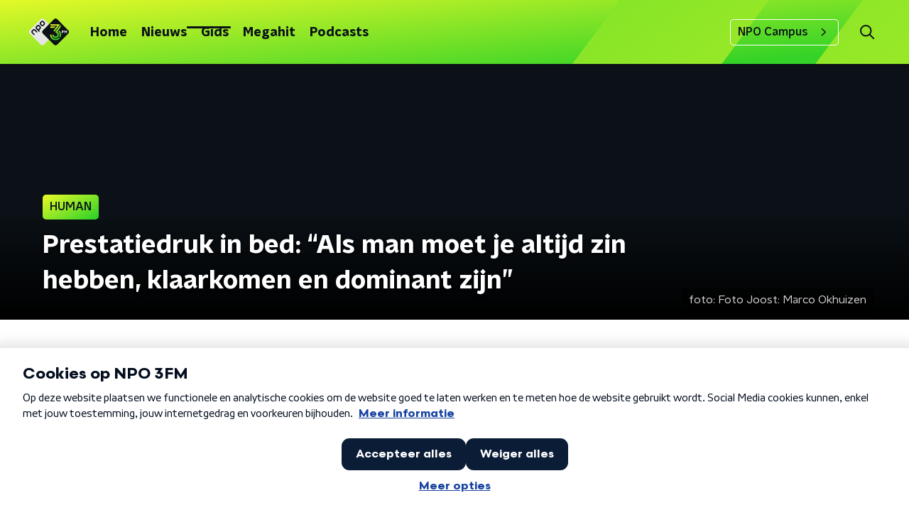

--- FILE ---
content_type: text/html; charset=utf-8
request_url: https://www.npo3fm.nl/nieuws/human/b881b24a-dd13-4c40-a5d1-8324d83b712a/prestatiedruk-in-bed-als-man-moet-je-altijd-zin-hebben-klaarkomen-en-dominant-zijn
body_size: 23811
content:
<!DOCTYPE html><html lang="nl"><head><meta charSet="utf-8"/><title>Prestatiedruk in bed: “Als man moet je altijd zin hebben, klaarkomen en dominant zijn.” | NPO 3FM</title><meta content="index, follow" name="robots"/><meta content="Heb je weleens het idee dat je niet goed genoeg bent in bed? En dat alle mannen het beter kunnen dan jij? Dan worstel je waarschijnlijk met prestatiedruk. Uit onderzoek van 3Vraagt en HUMAN blijkt dat …% (IK WACHT NOG OP CIJFERS) van de mannen weleens onzeker is over zijn seksuele prestaties. HUMAN ging met vier mannen in gesprek over prestatiedruk." name="description"/><meta content="Prestatiedruk in bed: “Als man moet je altijd zin hebben, klaarkomen en dominant zijn”" property="og:title"/><meta content="website" property="og:type"/><meta content="https://www.npo3fm.nl/nieuws/human/b881b24a-dd13-4c40-a5d1-8324d83b712a/prestatiedruk-in-bed-als-man-moet-je-altijd-zin-hebben-klaarkomen-en-dominant-zijn" property="og:url"/><meta content="NPO 3FM" property="og:site_name"/><meta content="Heb je weleens het idee dat je niet goed genoeg bent in bed? En dat alle mannen het beter kunnen dan jij? Dan worstel je waarschijnlijk met prestatiedruk. Uit onderzoek van 3Vraagt en HUMAN blijkt dat …% van de mannen weleens onzeker is over zijn seksuele prestaties. HUMAN ging met vier mannen in gesprek over prestatiedruk." property="og:description"/><meta content="https://cms-assets.nporadio.nl/npo3fm/_videoPreview/joost-en-daniel.png?v=1655188311,0.4989,0.4023" property="og:image"/><meta content="https://cms-assets.nporadio.nl/npo3fm/_videoPreview/joost-en-daniel.png?v=1655188311,0.4989,0.4023" property="og:image:secure_url"/><meta content="Prestatiedruk in bed: “Als man moet je altijd zin hebben, klaarkomen en dominant zijn”" name="twitter:title"/><meta content="Heb je weleens het idee dat je niet goed genoeg bent in bed? En dat alle mannen het beter kunnen dan jij? Dan worstel je waarschijnlijk met prestatiedruk. Uit onderzoek van 3Vraagt en HUMAN blijkt dat …% van de mannen weleens onzeker is over zijn seksuele prestaties. HUMAN ging met vier mannen in gesprek over prestatiedruk." name="twitter:description"/><meta content="https://cms-assets.nporadio.nl/npo3fm/_videoThumbnail/joost-en-daniel.png?v=1655188312,0.4989,0.4023" name="twitter:image"/><meta content="summary_large_image" name="twitter:card"/><link href="https://www.npo3fm.nl/nieuws/human/b881b24a-dd13-4c40-a5d1-8324d83b712a/prestatiedruk-in-bed-als-man-moet-je-altijd-zin-hebben-klaarkomen-en-dominant-zijn" rel="canonical"/><link href="https://www.npo3fm.nl/nieuws/rss" rel="alternate" title="Nieuws - NPO 3FM" type="application/rss+xml"/><meta content="width=device-width, initial-scale=1" name="viewport"/><link href="/apple-touch-icon.png" rel="apple-touch-icon" sizes="180x180"/><link href="/favicon-32x32.png" rel="icon" sizes="32x32" type="image/png"/><link href="/favicon-16x16.png" rel="icon" sizes="16x16" type="image/png"/><link href="/site.webmanifest" rel="manifest"/><link color="#0B1116" href="/safari-pinned-tab.svg" rel="mask-icon"/><meta content="#fff" name="msapplication-TileColor"/><meta content="#fff" name="theme-color"/><meta content="only light" name="color-scheme"/><noscript><style>body .hidden_on_noscript { display: none; }</style></noscript><script type="application/ld+json">{"@context":"https://schema.org","@type":"NewsArticle","author":{"@type":"Organization","name":"Sasha Haasnoot"},"dateModified":"2022-02-25 15:31:00","datePublished":"2022-06-14 08:31:48","description":"<p>Ben jij ook wel eens onzeker over je bedprestaties? Je weet wel: de druk om zo veel mogelijk seks te hebben, klaar te komen en het perfecte lichaam te hebben. Vrouwen lijken makkelijker over prestatiedruk te kunnen praten dan mannen. HUMAN zocht uit waarom dit komt, en ging met vier mannen in gesprek over prestatiedruk in de slaapkamer.<br /></p>","headline":"Prestatiedruk in bed: “Als man moet je altijd zin hebben, klaarkomen en dominant zijn”","image":["https://cms-assets.nporadio.nl/npo3fm/_videoThumbnail/joost-en-daniel.png?v=1655188312,0.4989,0.4023"],"mainEntityOfPage":"https://www.npo3fm.nl/nieuws/human/b881b24a-dd13-4c40-a5d1-8324d83b712a/prestatiedruk-in-bed-als-man-moet-je-altijd-zin-hebben-klaarkomen-en-dominant-zijn","publisher":{"@type":"Organization","logo":{"@type":"ImageObject","height":200,"url":"https://www.npo3fm.nl/images/logo_3fm.webp","width":200},"name":"NPO Radio 3"},"url":"https://www.npo3fm.nl/nieuws/human/b881b24a-dd13-4c40-a5d1-8324d83b712a/prestatiedruk-in-bed-als-man-moet-je-altijd-zin-hebben-klaarkomen-en-dominant-zijn"}</script><meta name="next-head-count" content="28"/><link rel="preload" href="/_next/static/css/f36f46ceada2ed53.css" as="style"/><link rel="stylesheet" href="/_next/static/css/f36f46ceada2ed53.css" data-n-g=""/><noscript data-n-css=""></noscript><script defer="" nomodule="" src="/_next/static/chunks/polyfills-c67a75d1b6f99dc8.js"></script><script defer="" src="/_next/static/chunks/7977.44d649d5ee6d23e7.js"></script><script defer="" src="/_next/static/chunks/5290.f8c631e3a1eaa470.js"></script><script defer="" src="/_next/static/chunks/4373.115cd5338111f168.js"></script><script src="/_next/static/chunks/webpack-bd66e986448dc524.js" defer=""></script><script src="/_next/static/chunks/framework-45ce3d09104a2cae.js" defer=""></script><script src="/_next/static/chunks/main-0f7a811b57dbbef1.js" defer=""></script><script src="/_next/static/chunks/pages/_app-9315299ff4ff0fb1.js" defer=""></script><script src="/_next/static/chunks/893ce3de-6eae4da1672ddf57.js" defer=""></script><script src="/_next/static/chunks/7b3ddd08-42b89039fcd123fb.js" defer=""></script><script src="/_next/static/chunks/e44137f9-e8cf7cd2f0cd4bfa.js" defer=""></script><script src="/_next/static/chunks/2821-360fa911f8a2b8a8.js" defer=""></script><script src="/_next/static/chunks/2040-cb6e5d2cee829f0b.js" defer=""></script><script src="/_next/static/chunks/138-3c09a25efcd617b1.js" defer=""></script><script src="/_next/static/chunks/1520-8a3d9dd61131b79d.js" defer=""></script><script src="/_next/static/chunks/3713-9dc92c8652efaea1.js" defer=""></script><script src="/_next/static/chunks/4085-ada9444ea7ffe9c2.js" defer=""></script><script src="/_next/static/chunks/7158-f18d19552ada3e4b.js" defer=""></script><script src="/_next/static/chunks/6006-989e30e44743875d.js" defer=""></script><script src="/_next/static/chunks/pages/nieuws/%5BcategorySlug%5D/%5BarticleId%5D/%5BarticleSlug%5D-563bf4cb0413e691.js" defer=""></script><script src="/_next/static/7mOQYkespiMOdflls7kI9/_buildManifest.js" defer=""></script><script src="/_next/static/7mOQYkespiMOdflls7kI9/_ssgManifest.js" defer=""></script><style data-styled="" data-styled-version="5.3.5">.jXsPTz{position:fixed;left:0;bottom:-1px;right:0;height:75px;background:rgba(9,9,9,0.75);border-top:1px solid rgba(95,95,95,0.65);-webkit-backdrop-filter:blur(6px);backdrop-filter:blur(6px);z-index:9;-webkit-user-select:none;-moz-user-select:none;-ms-user-select:none;user-select:none;-webkit-transition:height 0.25s ease-out;transition:height 0.25s ease-out;padding-bottom:env(safe-area-inset-bottom,0);}/*!sc*/
@media (min-width:1200px){.jXsPTz{height:86px;}}/*!sc*/
@media print{.jXsPTz{display:none;}}/*!sc*/
data-styled.g69[id="sc-627673f7-0"]{content:"jXsPTz,"}/*!sc*/
.kJdjvG{position:absolute;top:0;left:0;right:0;height:75px;-webkit-transition:height 0.15s ease-out,-webkit-transform 0.15s ease-in,top 0.25s ease-out;-webkit-transition:height 0.15s ease-out,transform 0.15s ease-in,top 0.25s ease-out;transition:height 0.15s ease-out,transform 0.15s ease-in,top 0.25s ease-out;-webkit-transform:translateY(0);-ms-transform:translateY(0);transform:translateY(0);}/*!sc*/
@media (min-width:1200px){.kJdjvG{height:86px;}}/*!sc*/
data-styled.g70[id="sc-627673f7-1"]{content:"kJdjvG,"}/*!sc*/
.bwcALN{display:-webkit-box;display:-webkit-flex;display:-ms-flexbox;display:flex;-webkit-align-items:center;-webkit-box-align:center;-ms-flex-align:center;align-items:center;-webkit-flex-wrap:nowrap;-ms-flex-wrap:nowrap;flex-wrap:nowrap;-webkit-box-pack:justify;-webkit-justify-content:space-between;-ms-flex-pack:justify;justify-content:space-between;height:74px;}/*!sc*/
@media (min-width:1200px){.bwcALN{height:85px;}}/*!sc*/
data-styled.g71[id="sc-627673f7-2"]{content:"bwcALN,"}/*!sc*/
.ddpthC{display:block;position:absolute;left:0;right:75px;bottom:0;top:0;background:transparent;z-index:1;cursor:pointer;}/*!sc*/
@media (min-width:1200px){.ddpthC{right:calc(50vw + 194px);}}/*!sc*/
data-styled.g72[id="sc-627673f7-3"]{content:"ddpthC,"}/*!sc*/
@page{size:A4;margin:0;}/*!sc*/
html,body{min-block-size:100%;}/*!sc*/
body{background-color:#fff;-webkit-font-smoothing:antialiased;margin:0;min-inline-size:320px;padding:0;}/*!sc*/
p,h1,h2,h3,h4,h5,h6{margin:0 0 15px;word-break:break-word;}/*!sc*/
h1,h2{font-size:24px;line-height:1.3;}/*!sc*/
@media (min-width:1200px){h1,h2{font-size:20px;line-height:1.4;}}/*!sc*/
h1,h2,h3{font-family:'NPO Nova Headline',sans-serif;font-weight:700;}/*!sc*/
h1 > *,h2 > *,h3 > *{font-family:inherit !important;font-weight:inherit !important;}/*!sc*/
div,p,h3,li{font-size:16px;line-height:1.6;}/*!sc*/
@media (min-width:1200px){div,p,h3,li{font-size:18px;}}/*!sc*/
strong,h4,h5,h6{font-family:'NPO Nova Text',sans-serif;font-weight:550;}/*!sc*/
em{font-feature-settings:'ss01';}/*!sc*/
body,article,aside,section,div,p,table,ul{font-family:'NPO Nova Text',sans-serif;font-weight:400;}/*!sc*/
:where(button,input,select,textarea){font:inherit;}/*!sc*/
@media print{body{-webkit-print-color-adjust:exact !important;print-color-adjust:exact !important;}div:not(.printable){visibility:hidden;}.printable div{visibility:visible;}header{display:none;}footer{display:none;}}/*!sc*/
data-styled.g91[id="sc-global-tWaEe1"]{content:"sc-global-tWaEe1,"}/*!sc*/
.nbwHg g > g{fill:#0B1116;}/*!sc*/
data-styled.g93[id="sc-6b03b9a5-0"]{content:"nbwHg,"}/*!sc*/
.jsNVwc g > g{fill:#0B1116;}/*!sc*/
data-styled.g95[id="sc-529b2cf0-0"]{content:"jsNVwc,"}/*!sc*/
.gzUFtW path{fill:#0B1116;}/*!sc*/
data-styled.g96[id="sc-98b86276-0"]{content:"gzUFtW,"}/*!sc*/
.isbQPp{display:-webkit-box;display:-webkit-flex;display:-ms-flexbox;display:flex;-webkit-align-items:center;-webkit-box-align:center;-ms-flex-align:center;align-items:center;-webkit-box-pack:end;-webkit-justify-content:flex-end;-ms-flex-pack:end;justify-content:flex-end;}/*!sc*/
.isbQPp svg{padding:8px;}/*!sc*/
data-styled.g98[id="sc-f66bd562-0"]{content:"isbQPp,"}/*!sc*/
.jJSMPN{display:-webkit-box;display:-webkit-flex;display:-ms-flexbox;display:flex;}/*!sc*/
.jJSMPN svg path{-webkit-transition:fill 200ms ease;transition:fill 200ms ease;}/*!sc*/
.jJSMPN:hover svg path{fill:#279B1C;}/*!sc*/
data-styled.g100[id="sc-f66bd562-2"]{content:"jJSMPN,"}/*!sc*/
.hGDrNR{margin:15px 0 0;padding-top:10px;display:-webkit-box;display:-webkit-flex;display:-ms-flexbox;display:flex;border-top:1px solid #0B1116;-webkit-box-pack:justify;-webkit-justify-content:space-between;-ms-flex-pack:justify;justify-content:space-between;-webkit-align-items:center;-webkit-box-align:center;-ms-flex-align:center;align-items:center;}/*!sc*/
data-styled.g101[id="sc-939944d8-0"]{content:"hGDrNR,"}/*!sc*/
.dMQHtd{word-break:break-all;}/*!sc*/
data-styled.g102[id="sc-939944d8-1"]{content:"dMQHtd,"}/*!sc*/
.cKNUqo{display:-webkit-box;display:-webkit-flex;display:-ms-flexbox;display:flex;}/*!sc*/
data-styled.g103[id="sc-939944d8-2"]{content:"cKNUqo,"}/*!sc*/
.YWDGk{display:-webkit-box;display:-webkit-flex;display:-ms-flexbox;display:flex;min-width:45px;padding:4px 0;}/*!sc*/
data-styled.g104[id="sc-939944d8-3"]{content:"YWDGk,"}/*!sc*/
.haZNIG{padding:4px 0;}/*!sc*/
data-styled.g105[id="sc-939944d8-4"]{content:"haZNIG,"}/*!sc*/
.iVAxlR{font-family:'NPO Nova Text',sans-serif;font-size:16px;display:inline-block;margin-right:10px;color:#279B1C;-webkit-text-decoration:none;text-decoration:none;background-image:linear-gradient(currentColor,currentColor);background-position:0 100%;background-repeat:no-repeat;background-size:0 2px;-webkit-transition:background-size cubic-bezier(0,0.5,0,1) 200ms;transition:background-size cubic-bezier(0,0.5,0,1) 200ms;}/*!sc*/
@media (min-width:1200px){.iVAxlR{font-size:16px;}}/*!sc*/
@media (hover:hover){.iVAxlR:hover{-webkit-text-decoration:none;text-decoration:none;background-size:100% 2px;}}/*!sc*/
data-styled.g106[id="sc-939944d8-5"]{content:"iVAxlR,"}/*!sc*/
.frSbum{display:-webkit-box;display:-webkit-flex;display:-ms-flexbox;display:flex;-webkit-box-flex:1;-webkit-flex-grow:1;-ms-flex-positive:1;flex-grow:1;-webkit-box-pack:end;-webkit-justify-content:flex-end;-ms-flex-pack:end;justify-content:flex-end;-webkit-align-items:center;-webkit-box-align:center;-ms-flex-align:center;align-items:center;}/*!sc*/
.frSbum .sc-32f81270-0{margin-left:10px;width:24px;height:24px;line-height:24px;display:-webkit-box;display:-webkit-flex;display:-ms-flexbox;display:flex;-webkit-box-pack:center;-webkit-justify-content:center;-ms-flex-pack:center;justify-content:center;-webkit-align-items:center;-webkit-box-align:center;-ms-flex-align:center;align-items:center;}/*!sc*/
data-styled.g107[id="sc-939944d8-6"]{content:"frSbum,"}/*!sc*/
.kZsXRn{--padding-bottom:20px;display:-webkit-box;display:-webkit-flex;display:-ms-flexbox;display:flex;margin:0;padding:10px 0 var(--padding-bottom);-webkit-align-items:flex-start;-webkit-box-align:flex-start;-ms-flex-align:flex-start;align-items:flex-start;}/*!sc*/
@media (min-width:600px){.kZsXRn{--padding-bottom:15px;}}/*!sc*/
@media (min-width:1200px){.kZsXRn{--padding-bottom:30px;}}/*!sc*/
data-styled.g108[id="sc-de153955-0"]{content:"kZsXRn,"}/*!sc*/
.fdhTmp{-webkit-align-items:center;-webkit-box-align:center;-ms-flex-align:center;align-items:center;color:#0B1116;cursor:pointer;display:-webkit-box;display:-webkit-flex;display:-ms-flexbox;display:flex;font-weight:550;-webkit-text-decoration:underline;text-decoration:underline;}/*!sc*/
@media (hover:hover){.fdhTmp:hover{-webkit-text-decoration:underline;text-decoration:underline;}}/*!sc*/
data-styled.g109[id="sc-de153955-1"]{content:"fdhTmp,"}/*!sc*/
.PDFAH{display:-webkit-box;display:-webkit-flex;display:-ms-flexbox;display:flex;-webkit-align-items:center;-webkit-box-align:center;-ms-flex-align:center;align-items:center;white-space:nowrap;color:#0B1116;}/*!sc*/
.PDFAH > span{overflow:hidden;text-overflow:ellipsis;}/*!sc*/
.PDFAH > svg{padding:0 8px;}/*!sc*/
.PDFAH > svg [data-fill-color]{fill:#0B1116;}/*!sc*/
.PDFAH:last-child{overflow:hidden;}/*!sc*/
.PDFAH:last-child > svg{display:none;}/*!sc*/
data-styled.g110[id="sc-de153955-2"]{content:"PDFAH,"}/*!sc*/
.kuECeo{display:grid;grid-gap:15px;grid-template-columns:100%;}/*!sc*/
@media (min-width:600px){.kuECeo{grid-template-columns:160px auto;}}/*!sc*/
@media (min-width:768px){.kuECeo{grid-gap:30px;grid-template-columns:160px auto 140px;}}/*!sc*/
@media (min-width:1200px){.kuECeo{grid-template-columns:1fr 620px 1fr;}}/*!sc*/
data-styled.g111[id="sc-20906417-0"]{content:"kuECeo,"}/*!sc*/
.hHBvse{padding:15px 0;}/*!sc*/
@media (min-width:600px){.hHBvse{grid-row:2;grid-column:1 / 3;}}/*!sc*/
@media (min-width:768px){.hHBvse{grid-row:1;grid-column:3 / 3;}}/*!sc*/
data-styled.g112[id="sc-63d1d590-0"]{content:"hHBvse,"}/*!sc*/
.ehToEu{padding:15px 0;display:-webkit-box;display:-webkit-flex;display:-ms-flexbox;display:flex;-webkit-flex-direction:row;-ms-flex-direction:row;flex-direction:row;}/*!sc*/
@media (min-width:600px){.ehToEu{-webkit-flex-direction:column;-ms-flex-direction:column;flex-direction:column;}}/*!sc*/
data-styled.g113[id="sc-ec7202a-0"]{content:"ehToEu,"}/*!sc*/
.dFbqwk{padding:15px 0;}/*!sc*/
data-styled.g114[id="sc-834ee17a-0"]{content:"dFbqwk,"}/*!sc*/
.jLIBkj h1,.jLIBkj h2,.jLIBkj h3,.jLIBkj h4,.jLIBkj h5,.jLIBkj h6{margin:30px 0 15px;}/*!sc*/
@media (min-width:600px){.jLIBkj h1,.jLIBkj h2,.jLIBkj h3,.jLIBkj h4,.jLIBkj h5,.jLIBkj h6{margin:40px 0 15px;}}/*!sc*/
.jLIBkj p{font-weight:550;margin:0 0 30px;}/*!sc*/
@media (min-width:600px){.jLIBkj p{margin:0 0 30px;}}/*!sc*/
.jLIBkj a{background-image:linear-gradient(currentColor,currentColor);background-position:0% 100%;background-repeat:no-repeat;background-size:0% 2px;color:#279B1C;outline-offset:3px;outline:2px solid transparent;-webkit-text-decoration:none;text-decoration:none;-webkit-transition:background-size cubic-bezier(0,0.5,0,1) 200ms;transition:background-size cubic-bezier(0,0.5,0,1) 200ms;}/*!sc*/
.jLIBkj a:focus-visible{background-size:100% 2px;outline-color:#279B1C;-webkit-text-decoration:none;text-decoration:none;}/*!sc*/
@media (hover:hover){.jLIBkj a:hover{-webkit-text-decoration:none;text-decoration:none;background-size:100% 2px;}}/*!sc*/
data-styled.g115[id="sc-883b42c9-0"]{content:"jLIBkj,"}/*!sc*/
.hyigYc{padding:0 20px;margin:0 auto;max-width:1200px;position:relative;}/*!sc*/
@media (min-width:768px){.hyigYc{padding:0 25px;}}/*!sc*/
data-styled.g116[id="sc-acc4007a-0"]{content:"hyigYc,"}/*!sc*/
.IhHpR{color:#fff;margin:8px 10px 0 5px;padding:3px;position:relative;display:-webkit-box;display:-webkit-flex;display:-ms-flexbox;display:flex;-webkit-align-items:center;-webkit-box-align:center;-ms-flex-align:center;align-items:center;}/*!sc*/
.IhHpR:before{background-color:#35d327;border-radius:0;content:'';display:block;inline-size:4px;inset-block:5px 3px;inset-inline-start:-5px;position:absolute;}/*!sc*/
@media (min-width:1200px){.IhHpR{margin-block-end:12px;max-inline-size:75%;}}/*!sc*/
data-styled.g117[id="sc-c8ae5f4a-0"]{content:"IhHpR,"}/*!sc*/
.jgyxIz{-webkit-box-orient:vertical;border-radius:0;display:-webkit-box;font-size:22px;-webkit-line-clamp:4;line-height:1.4;margin-block-end:0;margin-inline-start:-3px;overflow:hidden;padding-inline-start:15px;text-shadow:0 2px 4px rgb(0 0 0 / 0.75);}/*!sc*/
@media (min-width:1200px){.jgyxIz{font-size:28px;-webkit-line-clamp:2;}}/*!sc*/
@media (min-width:1200px){.jgyxIz{font-size:36px;-webkit-line-clamp:4;}}/*!sc*/
@media (min-width:1344px){.jgyxIz{-webkit-line-clamp:4;}}/*!sc*/
data-styled.g118[id="sc-c8ae5f4a-1"]{content:"jgyxIz,"}/*!sc*/
.kYjdKP{-webkit-align-items:center;-webkit-box-align:center;-ms-flex-align:center;align-items:center;border-radius:2px;display:-webkit-inline-box;display:-webkit-inline-flex;display:-ms-inline-flexbox;display:inline-flex;font-size:0.9375rem;font-weight:550;gap:8px;padding:3px 6px;white-space:nowrap;background:linear-gradient(150.82deg,#FFFF28 -9.11%,#35d327 92.16%);color:#0B1116;}/*!sc*/
@media (min-width:1200px){.kYjdKP{border-radius:5px;font-size:1rem;padding:5px 10px;}}/*!sc*/
data-styled.g120[id="sc-b8198653-0"]{content:"kYjdKP,"}/*!sc*/
.hdLoMl{display:-webkit-box;display:-webkit-flex;display:-ms-flexbox;display:flex;-webkit-flex-direction:row;-ms-flex-direction:row;flex-direction:row;gap:20px;}/*!sc*/
@media (min-width:1344px){.hdLoMl{-webkit-flex-direction:row;-ms-flex-direction:row;flex-direction:row;}}/*!sc*/
data-styled.g121[id="sc-e7fd9719-0"]{content:"hdLoMl,"}/*!sc*/
.fnpMGI{position:absolute;bottom:0;left:0;padding:15px 0;width:100%;box-sizing:border-box;}/*!sc*/
data-styled.g122[id="sc-e7fd9719-1"]{content:"fnpMGI,"}/*!sc*/
.iwjkRo{margin-left:20px;height:100%;}/*!sc*/
data-styled.g123[id="sc-e7fd9719-2"]{content:"iwjkRo,"}/*!sc*/
.hpBDaY{display:inline-block;color:rgba(255,255,255,0.85);background-color:rgba(0,0,0,0.5);border-radius:5px;padding:5px 10px;font-size:14px;margin-left:10px;}/*!sc*/
@media (min-width:1200px){.hpBDaY{position:absolute;bottom:10px;right:10px;font-size:16px;}}/*!sc*/
@media (max-width:767px){.hpBDaY{display:none;}}/*!sc*/
data-styled.g125[id="sc-e7fd9719-4"]{content:"hpBDaY,"}/*!sc*/
.kQaNYX{display:inline-block;color:rgba(255,255,255,0.85);background-color:rgba(0,0,0,0.5);border-radius:5px;padding:5px 10px;font-size:14px;margin-left:10px;}/*!sc*/
@media (min-width:1200px){.kQaNYX{position:absolute;bottom:10px;right:10px;font-size:16px;}}/*!sc*/
@media (min-width:768px){.kQaNYX{display:none;}}/*!sc*/
data-styled.g127[id="sc-e7fd9719-6"]{content:"kQaNYX,"}/*!sc*/
.jMMHHE{height:360px;position:relative;overflow:hidden;z-index:0;}/*!sc*/
@media (min-width:1344px){.jMMHHE{height:450px;}}/*!sc*/
data-styled.g128[id="sc-8cb63c32-0"]{content:"jMMHHE,"}/*!sc*/
.cnSnaS{height:100%;background-image:url("https://cms-assets.nporadio.nl/npo3fm/_articleHeaderM/joost-en-daniel.png?v=1655188306,0.4989,0.4023");background-size:cover;background-repeat:no-repeat;background-position:center center;}/*!sc*/
@media (min-width:1200px){.cnSnaS{max-width:1400px;margin:0 auto;background-color:initial;background-size:1400px;}}/*!sc*/
@media (max-width:767px){.cnSnaS{background-image:url(https://cms-assets.nporadio.nl/npo3fm/_articleHeaderS/joost-en-daniel.png?v=1655188307,0.4989,0.4023);}}/*!sc*/
.cnSnaS:before{content:'';background-image:linear-gradient(to bottom,rgba(0,0,0,0),rgba(0,0,0,1));height:60px;position:absolute;bottom:0;left:0;right:0;}/*!sc*/
@media (min-width:1200px){.cnSnaS:before{height:150px;}}/*!sc*/
data-styled.g129[id="sc-8cb63c32-1"]{content:"cnSnaS,"}/*!sc*/
.geUonX{background-color:#0B1116;}/*!sc*/
data-styled.g130[id="sc-c0d67b74-0"]{content:"geUonX,"}/*!sc*/
.fbQFHr{display:-webkit-box;display:-webkit-flex;display:-ms-flexbox;display:flex;-webkit-flex-direction:column;-ms-flex-direction:column;flex-direction:column;gap:15px;}/*!sc*/
@media (min-width:600px){.fbQFHr{display:grid;grid-gap:15px;grid-template-columns:repeat(2,1fr);}}/*!sc*/
@media (min-width:1200px){.fbQFHr{grid-gap:25px;grid-template-columns:repeat(4,1fr);}}/*!sc*/
data-styled.g131[id="sc-3df3eb31-0"]{content:"fbQFHr,"}/*!sc*/
.disGTO{display:-webkit-box;display:-webkit-flex;display:-ms-flexbox;display:flex;-webkit-flex-direction:column;-ms-flex-direction:column;flex-direction:column;}/*!sc*/
@media (min-width:1200px){.disGTO{background-color:transparent;}}/*!sc*/
data-styled.g149[id="sc-50153d19-0"]{content:"disGTO,"}/*!sc*/
.kbXMRa{z-index:1;position:relative;margin-left:0;margin-right:0;margin-top:0;margin-bottom:-1px;padding:13px 0 16px;background:none;}/*!sc*/
@media (min-width:320px){.kbXMRa{background-size:213%;}}/*!sc*/
@media (min-width:768px){.kbXMRa{background-size:100%;}}/*!sc*/
@media (min-width:1344px){.kbXMRa{background-size:85%;}}/*!sc*/
@media (min-width:768px){.kbXMRa{border-radius:0;margin-top:0;margin-bottom:-1px;padding:25px 0 26px;}}/*!sc*/
data-styled.g150[id="sc-50153d19-1"]{content:"kbXMRa,"}/*!sc*/
.dakYTz{display:-webkit-box;display:-webkit-flex;display:-ms-flexbox;display:flex;-webkit-flex-direction:column;-ms-flex-direction:column;flex-direction:column;background:none;}/*!sc*/
data-styled.g153[id="sc-8cb50e81-0"]{content:"dakYTz,"}/*!sc*/
.gmJfVw{z-index:1;position:relative;margin-left:0;margin-right:0;margin-top:0;margin-bottom:-1px;overflow:hidden;padding:13px 0 16px;background:none;}/*!sc*/
@media (min-width:320px){.gmJfVw{background-size:213%;}}/*!sc*/
@media (min-width:768px){.gmJfVw{background-size:100%;}}/*!sc*/
@media (min-width:1344px){.gmJfVw{background-size:85%;}}/*!sc*/
@media (min-width:768px){.gmJfVw{border-radius:0;margin-top:0;margin-bottom:-1px;padding:25px 0 26px;}}/*!sc*/
data-styled.g154[id="sc-8cb50e81-1"]{content:"gmJfVw,"}/*!sc*/
.dSSskv line,.dSSskv circle{stroke:currentColor;}/*!sc*/
data-styled.g157[id="sc-eee812e5-0"]{content:"dSSskv,"}/*!sc*/
.iuPOkY{z-index:1;}/*!sc*/
@media (min-width:1200px){.iuPOkY{margin-right:20px;}}/*!sc*/
data-styled.g161[id="sc-6119ae5a-1"]{content:"iuPOkY,"}/*!sc*/
.bqIinL{display:-webkit-box;display:-webkit-flex;display:-ms-flexbox;display:flex;-webkit-box-pack:justify;-webkit-justify-content:space-between;-ms-flex-pack:justify;justify-content:space-between;-webkit-align-items:center;-webkit-box-align:center;-ms-flex-align:center;align-items:center;margin:0 auto;padding-left:10px;padding-right:10px;max-width:1200px;position:relative;height:100%;}/*!sc*/
@media (min-width:1200px){.bqIinL{padding-left:0px;padding-right:0px;}}/*!sc*/
data-styled.g162[id="sc-6119ae5a-2"]{content:"bqIinL,"}/*!sc*/
.bMOsGL{outline:2px solid transparent;outline-offset:2px;-webkit-transition:outline-color 200ms;transition:outline-color 200ms;font-family:'NPO Nova Headline',sans-serif;font-weight:700;-webkit-text-decoration:none;text-decoration:none;border-radius:5px;color:#0B1116;cursor:pointer;display:inline-block;font-size:18px;line-height:1;padding:7px 10px 6px 10px;position:relative;-webkit-transition:outline-color 200ms,background-color 200ms,color 200ms;transition:outline-color 200ms,background-color 200ms,color 200ms;}/*!sc*/
.bMOsGL:focus-visible{outline-color:#5b5bff;}/*!sc*/
.bMOsGL:hover{background:#fff;color:#0B1116;}/*!sc*/
.bMOsGL:hover:after{opacity:0;}/*!sc*/
.bMOsGL:active{background:#fff;color:#0B1116;}/*!sc*/
.bMOsGL:active:after{opacity:0;}/*!sc*/
.bMOsGL:after{-webkit-transition:background-color 200ms;transition:background-color 200ms;--offset:22px;-webkit-block-size:3px;-ms-flex-block-size:3px;block-size:3px;border-radius:5px;content:'';opacity:0;position:absolute;-webkit-inset-block-end:0;-ms-inlrock-end:0;inset-block-end:0;inset-inline-start:calc(var(--offset) / 2);inline-size:calc(100% - var(--offset));}/*!sc*/
.iaFcDo{outline:2px solid transparent;outline-offset:2px;-webkit-transition:outline-color 200ms;transition:outline-color 200ms;font-family:'NPO Nova Headline',sans-serif;font-weight:700;-webkit-text-decoration:none;text-decoration:none;border-radius:5px;color:#0B1116;cursor:pointer;display:inline-block;font-size:18px;line-height:1;padding:7px 10px 6px 10px;position:relative;-webkit-transition:outline-color 200ms,background-color 200ms,color 200ms;transition:outline-color 200ms,background-color 200ms,color 200ms;opacity:1;}/*!sc*/
.iaFcDo:focus-visible{outline-color:#5b5bff;}/*!sc*/
.iaFcDo:hover{background:#fff;color:#0B1116;}/*!sc*/
.iaFcDo:hover:after{opacity:0;}/*!sc*/
.iaFcDo:active{background:#fff;color:#0B1116;}/*!sc*/
.iaFcDo:active:after{opacity:0;}/*!sc*/
.iaFcDo:after{-webkit-transition:background-color 200ms;transition:background-color 200ms;--offset:22px;-webkit-block-size:3px;-ms-flex-block-size:3px;block-size:3px;border-radius:5px;content:'';opacity:0;position:absolute;-webkit-inset-block-end:0;-ms-inlrock-end:0;inset-block-end:0;inset-inline-start:calc(var(--offset) / 2);inline-size:calc(100% - var(--offset));}/*!sc*/
.iaFcDo:after{background-color:#0B1116;opacity:1;}/*!sc*/
data-styled.g163[id="sc-6119ae5a-3"]{content:"bMOsGL,iaFcDo,"}/*!sc*/
.lpoxkQ{position:absolute;top:0;left:0;right:0;min-width:320px;height:60px;z-index:4;}/*!sc*/
@media (min-width:768px){.lpoxkQ{height:70px;}}/*!sc*/
@media (min-width:1200px){.lpoxkQ{height:90px;}}/*!sc*/
data-styled.g164[id="sc-6119ae5a-4"]{content:"lpoxkQ,"}/*!sc*/
.cJysQT{-webkit-align-items:center;-webkit-box-align:center;-ms-flex-align:center;align-items:center;display:-webkit-box;display:-webkit-flex;display:-ms-flexbox;display:flex;left:50%;margin:0;position:absolute;-webkit-transform:translate(-50%,0);-ms-transform:translate(-50%,0);transform:translate(-50%,0);}/*!sc*/
@media (min-width:1200px){.cJysQT{position:relative;left:0;-webkit-transform:none;-ms-transform:none;transform:none;}}/*!sc*/
data-styled.g165[id="sc-6119ae5a-5"]{content:"cJysQT,"}/*!sc*/
@media (max-width:1199px){.jVyRTC{display:none;}}/*!sc*/
data-styled.g166[id="sc-6119ae5a-6"]{content:"jVyRTC,"}/*!sc*/
.kignWg{display:-webkit-box;display:-webkit-flex;display:-ms-flexbox;display:flex;-webkit-align-items:center;-webkit-box-align:center;-ms-flex-align:center;align-items:center;-webkit-box-pack:center;-webkit-justify-content:center;-ms-flex-pack:center;justify-content:center;-webkit-tap-highlight-color:rgba(0,0,0,0);cursor:pointer;border:none;background:transparent;box-sizing:content-box;border-radius:5px;padding:0;color:#0B1116;outline:2px solid transparent;outline-offset:2px;-webkit-transition:outline-color 200ms;transition:outline-color 200ms;-webkit-transition:background-color 200ms;transition:background-color 200ms;height:37px;width:39px;}/*!sc*/
.kignWg:hover{color:#0B1116;background:#fff;}/*!sc*/
.kignWg:active{background-color:#279B1C;color:#0B1116;}/*!sc*/
.kignWg:focus-visible{outline-color:#5b5bff;}/*!sc*/
data-styled.g167[id="sc-6119ae5a-7"]{content:"kignWg,"}/*!sc*/
.cESczn svg{height:22px;width:22px;}/*!sc*/
@media (min-width:1200px){.cESczn{display:none;}}/*!sc*/
data-styled.g168[id="sc-6119ae5a-8"]{content:"cESczn,"}/*!sc*/
.KWulM{outline:2px solid transparent;outline-offset:2px;-webkit-transition:outline-color 200ms;transition:outline-color 200ms;-webkit-transition:background-color 200ms;transition:background-color 200ms;-webkit-text-decoration:none;text-decoration:none;line-height:1;cursor:pointer;display:-webkit-box;display:-webkit-flex;display:-ms-flexbox;display:flex;-webkit-align-items:center;-webkit-box-align:center;-ms-flex-align:center;align-items:center;margin-right:20px;height:35px;padding-left:10px;padding-right:10px;font-size:16px;font-family:'NPO Nova Text',sans-serif;font-weight:550;color:#0B1116;border:1px solid;background:transparent;border-color:#fff;border-radius:5px;}/*!sc*/
.KWulM:focus-visible{outline-color:#5b5bff;}/*!sc*/
.KWulM:hover{background:#fff;color:#0B1116;}/*!sc*/
.KWulM:active{border-color:#279B1C;background:#279B1C;}/*!sc*/
@media (max-width:1199px){.KWulM{display:none;}}/*!sc*/
data-styled.g169[id="sc-6119ae5a-9"]{content:"KWulM,"}/*!sc*/
.fdSxX{display:block;max-width:120px;height:27px;outline:2px solid transparent;outline-offset:2px;-webkit-transition:outline-color 200ms;transition:outline-color 200ms;}/*!sc*/
@media (min-width:1200px){.fdSxX{height:38px;}}/*!sc*/
.fdSxX:focus-visible{outline-color:#5b5bff;}/*!sc*/
data-styled.g171[id="sc-6119ae5a-11"]{content:"fdSxX,"}/*!sc*/
.SHtHX{display:inline-block;height:20px;width:20px;}/*!sc*/
data-styled.g172[id="sc-6119ae5a-12"]{content:"SHtHX,"}/*!sc*/
.cWZgVf{display:-webkit-box;display:-webkit-flex;display:-ms-flexbox;display:flex;-webkit-align-items:center;-webkit-box-align:center;-ms-flex-align:center;align-items:center;}/*!sc*/
data-styled.g173[id="sc-6119ae5a-13"]{content:"cWZgVf,"}/*!sc*/
.hHYHmz{position:fixed;left:0;top:0;bottom:0;width:280px;background-color:#fff;padding:20px;-webkit-transform:translate3d(-330px,0,0);-ms-transform:translate3d(-330px,0,0);transform:translate3d(-330px,0,0);-webkit-transition:all 0.2s ease-out;transition:all 0.2s ease-out;z-index:10;overflow:hidden auto;}/*!sc*/
.hHYHmz ul{margin:15px 0;padding:0;list-style:none;}/*!sc*/
.hHYHmz li{padding:10px 0;margin-bottom:10px;-webkit-transition:all 0.35s ease-out;transition:all 0.35s ease-out;}/*!sc*/
@media (max-width:320px){.hHYHmz li{padding:4px 0;}}/*!sc*/
data-styled.g174[id="sc-a6ca196e-0"]{content:"hHYHmz,"}/*!sc*/
.gDtjFe{color:#fff;font-size:1rem;line-height:22px;margin:0 0 25px;}/*!sc*/
data-styled.g225[id="sc-17cac0f3-0"]{content:"gDtjFe,"}/*!sc*/
.fTyknB{height:100%;width:100%;}/*!sc*/
data-styled.g226[id="sc-ccc38220-0"]{content:"fTyknB,"}/*!sc*/
.iroKiE{background:none;color:inherit;border:none;padding:0;font:inherit;cursor:pointer;-webkit-align-items:center;-webkit-box-align:center;-ms-flex-align:center;align-items:center;background:linear-gradient(150.82deg,#FFFF28 -9.11%,#35d327 92.16%);border-radius:5px;box-shadow:0px 2px 7px 1px rgba(0,0,0,0.1);color:var(--accent-color);display:-webkit-box;display:-webkit-flex;display:-ms-flexbox;display:flex;height:24px;-webkit-box-pack:center;-webkit-justify-content:center;-ms-flex-pack:center;justify-content:center;width:24px;}/*!sc*/
.iroKiE:hover{cursor:pointer;}/*!sc*/
.iroKiE:focus{outline:2px solid #5b5bff;}/*!sc*/
data-styled.g227[id="sc-ccc38220-1"]{content:"iroKiE,"}/*!sc*/
.ciuQUZ{fill:#0B1116;}/*!sc*/
data-styled.g228[id="sc-ccc38220-2"]{content:"ciuQUZ,"}/*!sc*/
.bkANrz{padding:15px;height:56px;width:100%;box-sizing:border-box;background-color:#fff;border-radius:5px;border:none;font-size:16px;line-height:56px;}/*!sc*/
.bkANrz::-webkit-input-placeholder{color:#0B1116;font-family:'NPO Nova Text',sans-serif;}/*!sc*/
.bkANrz::-moz-placeholder{color:#0B1116;font-family:'NPO Nova Text',sans-serif;}/*!sc*/
.bkANrz:-ms-input-placeholder{color:#0B1116;font-family:'NPO Nova Text',sans-serif;}/*!sc*/
.bkANrz::placeholder{color:#0B1116;font-family:'NPO Nova Text',sans-serif;}/*!sc*/
.bkANrz[data-has-error='true']{border:5px #d9151b solid;color:#d9151b;outline:none;}/*!sc*/
data-styled.g229[id="sc-73cc6105-0"]{content:"bkANrz,"}/*!sc*/
.bZGfWg{position:relative;}/*!sc*/
data-styled.g230[id="sc-78f67ecb-0"]{content:"bZGfWg,"}/*!sc*/
.hDpabu{padding-right:53px;}/*!sc*/
data-styled.g231[id="sc-78f67ecb-1"]{content:"hDpabu,"}/*!sc*/
.bVgNrU{position:absolute;top:12px;right:12px;z-index:5;width:32px;height:32px;}/*!sc*/
data-styled.g232[id="sc-78f67ecb-2"]{content:"bVgNrU,"}/*!sc*/
.eZbiVn{margin-top:10px;}/*!sc*/
data-styled.g233[id="sc-78f67ecb-3"]{content:"eZbiVn,"}/*!sc*/
.gELObD{margin:0 0 15px;font-size:20px;color:#fff;font-family:'NPO Nova Headline',sans-serif;font-weight:700;font-style:normal;}/*!sc*/
@media (min-width:768px){.gELObD{font-size:25px;}}/*!sc*/
data-styled.g235[id="sc-9e5adb19-0"]{content:"gELObD,"}/*!sc*/
.gbImOy{-webkit-text-decoration:none;text-decoration:none;font-size:16px;line-height:22px;color:#fff;font-family:'NPO Nova Text',sans-serif;font-weight:400;}/*!sc*/
.gbImOy:hover{-webkit-text-decoration:underline;text-decoration:underline;}/*!sc*/
data-styled.g236[id="sc-234a5723-0"]{content:"gbImOy,"}/*!sc*/
.eOwCGY{padding:0 20px;min-height:140px;width:100%;}/*!sc*/
.eOwCGY:first-child{padding-left:0;border-right:1px solid #f1f1f1;}/*!sc*/
@media (min-width:768px){.eOwCGY{padding:0 50px;border-right:2px solid #f1f1f1;}.eOwCGY:first-child{border-right:2px solid #f1f1f1;}}/*!sc*/
.eOwCGY:last-child{padding-right:0;}/*!sc*/
.eOwCGY ul{margin:0;padding:0;list-style:none;}/*!sc*/
.eOwCGY li{padding:3px 0;margin:0;}/*!sc*/
.eOwCGY .sc-234a5723-0{display:inline-block;padding:5px 3px;margin-left:-3px;}/*!sc*/
@media (min-width:768px){.eOwCGY .sc-234a5723-0{font-size:18px;}}/*!sc*/
data-styled.g237[id="sc-234a5723-1"]{content:"eOwCGY,"}/*!sc*/
.gzjjML{position:relative;width:100%;height:60px;}/*!sc*/
@media (min-width:768px){.gzjjML{height:70px;}}/*!sc*/
@media (min-width:1200px){.gzjjML{height:90px;}}/*!sc*/
data-styled.g238[id="sc-d8f0e8a6-0"]{content:"gzjjML,"}/*!sc*/
.kRlwMc{background-image:url(/svg/3fm-header-bg.svg);background-size:cover;background-repeat:repeat;background-position:top center;}/*!sc*/
data-styled.g239[id="sc-6b110c3b-0"]{content:"kRlwMc,"}/*!sc*/
.cfvUTA{-webkit-align-items:center;-webkit-box-align:center;-ms-flex-align:center;align-items:center;color:#0B1116;display:-webkit-box;display:-webkit-flex;display:-ms-flexbox;display:flex;-webkit-flex-direction:column;-ms-flex-direction:column;flex-direction:column;}/*!sc*/
data-styled.g241[id="sc-cbc591fe-0"]{content:"cfvUTA,"}/*!sc*/
.hKzVLw{font-size:1rem;font-weight:550;margin-block-end:5px;}/*!sc*/
data-styled.g242[id="sc-cbc591fe-1"]{content:"hKzVLw,"}/*!sc*/
.cLGbXN{display:-webkit-box;display:-webkit-flex;display:-ms-flexbox;display:flex;-webkit-flex-direction:column;-ms-flex-direction:column;flex-direction:column;}/*!sc*/
data-styled.g243[id="sc-cd0b0bd0-0"]{content:"cLGbXN,"}/*!sc*/
.eKtccQ{grid-gap:0;}/*!sc*/
@media (min-width:600px){.eKtccQ{grid-template-rows:auto 1fr;grid-gap:30px;grid-row-gap:0;}}/*!sc*/
@media (min-width:768px){.eKtccQ{grid-template-columns:190px auto;}}/*!sc*/
@media (min-width:1200px){.eKtccQ{grid-template-columns:190px auto 170px;}}/*!sc*/
data-styled.g244[id="sc-cd0b0bd0-1"]{content:"eKtccQ,"}/*!sc*/
@media (min-width:1200px){.oOTED{display:none;}}/*!sc*/
data-styled.g245[id="sc-cd0b0bd0-2"]{content:"oOTED,"}/*!sc*/
.eVEFDd{height:auto;}/*!sc*/
data-styled.g246[id="sc-cd0b0bd0-3"]{content:"eVEFDd,"}/*!sc*/
.cNVbdr{display:none;}/*!sc*/
@media (min-width:1200px){.cNVbdr{display:block;min-width:160px;grid-row:1 / 3;}}/*!sc*/
data-styled.g247[id="sc-cd0b0bd0-4"]{content:"cNVbdr,"}/*!sc*/
@media (min-width:600px){.jJfPtd{grid-column:2;grid-row:1 / 3;}}/*!sc*/
data-styled.g248[id="sc-cd0b0bd0-5"]{content:"jJfPtd,"}/*!sc*/
@media (min-width:600px){.fahVTd{margin:0;grid-column:2;grid-row:3;}}/*!sc*/
data-styled.g249[id="sc-cd0b0bd0-6"]{content:"fahVTd,"}/*!sc*/
.ffXnMK{display:-webkit-box;display:-webkit-flex;display:-ms-flexbox;display:flex;-webkit-flex-direction:column;-ms-flex-direction:column;flex-direction:column;}/*!sc*/
data-styled.g250[id="sc-cd0b0bd0-7"]{content:"ffXnMK,"}/*!sc*/
.kmwXnd{position:relative;-webkit-align-items:center;-webkit-box-align:center;-ms-flex-align:center;align-items:center;display:-webkit-box;display:-webkit-flex;display:-ms-flexbox;display:flex;padding-bottom:15px;}/*!sc*/
@media (min-width:600px){.kmwXnd{-webkit-align-items:flex-start;-webkit-box-align:flex-start;-ms-flex-align:flex-start;align-items:flex-start;padding-left:0;padding-right:0;-webkit-flex-direction:column;-ms-flex-direction:column;flex-direction:column;}}/*!sc*/
data-styled.g251[id="sc-cd0b0bd0-8"]{content:"kmwXnd,"}/*!sc*/
.euJMqk{font-size:14px;padding:5px 0;}/*!sc*/
.euJMqk span{color:#6a6a6a;}/*!sc*/
.euJMqk:after{position:absolute;bottom:0;left:0;content:'';width:100%;border-bottom:1px solid #279B1C;}/*!sc*/
@media (min-width:600px){.euJMqk{font-size:18px;width:100%;}.euJMqk:after{display:block;position:relative;padding-top:10px;margin-bottom:5px;}}/*!sc*/
data-styled.g252[id="sc-cd0b0bd0-9"]{content:"euJMqk,"}/*!sc*/
.kPJIS{margin-top:-2px;}/*!sc*/
.kPJIS:last-of-type > span::after{content:'';}/*!sc*/
data-styled.g254[id="sc-cd0b0bd0-11"]{content:"kPJIS,"}/*!sc*/
.iAMrjX{display:inline-block;}/*!sc*/
.iAMrjX:after{content:'|';padding:0 5px;}/*!sc*/
@media (min-width:600px){.iAMrjX{padding:5px 0 0;font-size:16px;}.iAMrjX:after{content:none;}}/*!sc*/
data-styled.g255[id="sc-cd0b0bd0-12"]{content:"iAMrjX,"}/*!sc*/
.iENxXn + div{margin-top:20px;}/*!sc*/
@media (min-width:600px){.iENxXn + div{margin-top:30px;}}/*!sc*/
data-styled.g264[id="sc-cd0b0bd0-21"]{content:"iENxXn,"}/*!sc*/
.fkLWjV{display:-webkit-box;display:-webkit-flex;display:-ms-flexbox;display:flex;-webkit-align-content:center;-ms-flex-line-pack:center;align-content:center;-webkit-box-pack:start;-webkit-justify-content:flex-start;-ms-flex-pack:start;justify-content:flex-start;min-height:19px;}/*!sc*/
.fkLWjV svg{display:block;margin:6px;}/*!sc*/
@media (max-width:767px){.fkLWjV{-webkit-order:-1;-ms-flex-order:-1;order:-1;margin-bottom:15px;}}/*!sc*/
data-styled.g266[id="sc-23329b86-0"]{content:"fkLWjV,"}/*!sc*/
.jRpVfX{padding-bottom:75px;background-color:#0B1116;position:relative;overflow:hidden;}/*!sc*/
@media (min-width:1200px){.jRpVfX{padding-bottom:85px;}}/*!sc*/
data-styled.g267[id="sc-23329b86-1"]{content:"jRpVfX,"}/*!sc*/
.KCvha{background-image:url('/svg/3fm-logo-bg-footer.svg');background-repeat:no-repeat;background-size:100%;content:'';height:650px;position:absolute;right:-226px;top:35px;width:497px;}/*!sc*/
@media (min-width:768px){.KCvha{right:75px;top:-80px;width:675px;}}/*!sc*/
data-styled.g268[id="sc-23329b86-2"]{content:"KCvha,"}/*!sc*/
.jOcHxL{--font-size:18px;color:#fff;display:-webkit-box;display:-webkit-flex;display:-ms-flexbox;display:flex;font-family:'NPO Nova Headline',sans-serif;font-size:var(--font-size);font-weight:700;line-height:1.2;padding:25px 0px 50px;text-transform:uppercase;}/*!sc*/
@media (min-width:600px){.jOcHxL{--font-size:20px;}}/*!sc*/
@media (min-width:768px){.jOcHxL{--font-size:26px;padding-block-start:40px;}}/*!sc*/
@media (min-width:1200px){.jOcHxL{--font-size:28px;}}/*!sc*/
data-styled.g269[id="sc-23329b86-3"]{content:"jOcHxL,"}/*!sc*/
.fXwAwf{margin-right:15px;width:50px;}/*!sc*/
@media (min-width:768px){.fXwAwf{width:75px;}}/*!sc*/
data-styled.g270[id="sc-23329b86-4"]{content:"fXwAwf,"}/*!sc*/
.cwjYjl{-webkit-text-decoration:none;text-decoration:none;font-size:16px;line-height:22px;color:#fff;font-family:'NPO Nova Text',sans-serif;font-weight:400;}/*!sc*/
.cwjYjl:hover{-webkit-text-decoration:underline;text-decoration:underline;}/*!sc*/
data-styled.g271[id="sc-23329b86-5"]{content:"cwjYjl,"}/*!sc*/
.heSsPN{display:-webkit-box;display:-webkit-flex;display:-ms-flexbox;display:flex;-webkit-align-items:stretch;-webkit-box-align:stretch;-ms-flex-align:stretch;align-items:stretch;-webkit-box-pack:start;-webkit-justify-content:flex-start;-ms-flex-pack:start;justify-content:flex-start;width:100%;min-height:150px;}/*!sc*/
.heSsPN a{border-bottom:2px solid transparent;}/*!sc*/
.heSsPN a:hover{-webkit-text-decoration:none;text-decoration:none;border-bottom:2px solid #279B1C;}/*!sc*/
data-styled.g272[id="sc-23329b86-6"]{content:"heSsPN,"}/*!sc*/
.hKYKOj{display:-webkit-box;display:-webkit-flex;display:-ms-flexbox;display:flex;padding:25px 0;-webkit-align-items:center;-webkit-box-align:center;-ms-flex-align:center;align-items:center;-webkit-box-pack:justify;-webkit-justify-content:space-between;-ms-flex-pack:justify;justify-content:space-between;}/*!sc*/
data-styled.g273[id="sc-23329b86-7"]{content:"hKYKOj,"}/*!sc*/
.jbdfno{font-family:'NPO Nova Text',sans-serif;font-weight:400;}/*!sc*/
@media (min-width:768px){.jbdfno{font-size:18px;}}/*!sc*/
data-styled.g274[id="sc-23329b86-8"]{content:"jbdfno,"}/*!sc*/
.bRjZEQ{display:-webkit-box;display:-webkit-flex;display:-ms-flexbox;display:flex;-webkit-align-items:center;-webkit-box-align:center;-ms-flex-align:center;align-items:center;}/*!sc*/
@media (min-width:768px){.bRjZEQ{-webkit-box-pack:end;-webkit-justify-content:flex-end;-ms-flex-pack:end;justify-content:flex-end;}}/*!sc*/
.bRjZEQ > p{margin-bottom:0;}/*!sc*/
data-styled.g275[id="sc-23329b86-9"]{content:"bRjZEQ,"}/*!sc*/
.glbCrY{min-height:150px;margin-top:50px;width:100%;color:#fff;}/*!sc*/
@media (min-width:768px){.glbCrY{margin-top:0;padding-left:50px;}}/*!sc*/
.glbCrY .sc-78f67ecb-3{font-family:'NPO Nova Text',sans-serif;font-weight:400;color:#fff;position:absolute;}/*!sc*/
@media (min-width:768px){.glbCrY .sc-78f67ecb-3{font-size:18px;margin:20px 0 0 0;}}/*!sc*/
data-styled.g276[id="sc-23329b86-10"]{content:"glbCrY,"}/*!sc*/
.hbzvVc{display:-webkit-box;display:-webkit-flex;display:-ms-flexbox;display:flex;-webkit-flex-direction:column;-ms-flex-direction:column;flex-direction:column;-webkit-align-items:flex-start;-webkit-box-align:flex-start;-ms-flex-align:flex-start;align-items:flex-start;}/*!sc*/
@media (min-width:768px){.hbzvVc{-webkit-flex:1 1;-ms-flex:1 1;flex:1 1;-webkit-flex-direction:row;-ms-flex-direction:row;flex-direction:row;margin:0 auto;max-width:1200px;}}/*!sc*/
data-styled.g277[id="sc-23329b86-11"]{content:"hbzvVc,"}/*!sc*/
.bDcAqE{display:-webkit-box;display:-webkit-flex;display:-ms-flexbox;display:flex;width:100%;-webkit-flex-direction:column;-ms-flex-direction:column;flex-direction:column;}/*!sc*/
@media (min-width:768px){.bDcAqE{-webkit-flex-direction:row;-ms-flex-direction:row;flex-direction:row;-webkit-align-items:center;-webkit-box-align:center;-ms-flex-align:center;align-items:center;-webkit-box-pack:justify;-webkit-justify-content:space-between;-ms-flex-pack:justify;justify-content:space-between;}}/*!sc*/
data-styled.g278[id="sc-23329b86-12"]{content:"bDcAqE,"}/*!sc*/
@media (min-width:768px){.fhytOU{width:30%;}.fhytOU > p{margin:0;}}/*!sc*/
data-styled.g279[id="sc-23329b86-13"]{content:"fhytOU,"}/*!sc*/
.cCiLEa{display:-webkit-box;display:-webkit-flex;display:-ms-flexbox;display:flex;-webkit-flex-wrap:wrap;-ms-flex-wrap:wrap;flex-wrap:wrap;gap:0 12px;}/*!sc*/
.cCiLEa a{border-bottom:2px solid transparent;}/*!sc*/
.cCiLEa a:hover{-webkit-text-decoration:none;text-decoration:none;border-bottom:2px solid #279B1C;}/*!sc*/
data-styled.g280[id="sc-23329b86-14"]{content:"cCiLEa,"}/*!sc*/
.PwXek{height:32px;margin-left:10px;}/*!sc*/
data-styled.g281[id="sc-23329b86-15"]{content:"PwXek,"}/*!sc*/
.hHAsrb a{-webkit-text-decoration:none;text-decoration:none;font-family:'NPO Nova Text',sans-serif;font-weight:400;font-size:16px;line-height:22px;color:#fff;border-bottom:2px solid transparent;}/*!sc*/
.hHAsrb a:hover{border-bottom:2px solid #279B1C;}/*!sc*/
data-styled.g282[id="sc-23329b86-16"]{content:"hHAsrb,"}/*!sc*/
.cOpBBh{--font-size:22px;color:#0B1116;font-size:var(--font-size);line-height:1.3;margin-block-end:25px;padding-block-end:3px;position:relative;}/*!sc*/
@media (max-width:767px){.cOpBBh{margin-block-start:10px;}}/*!sc*/
@media (min-width:768px){.cOpBBh{--font-size:24px;}}/*!sc*/
@media (min-width:1200px){.cOpBBh{--font-size:28px;}}/*!sc*/
data-styled.g290[id="sc-e15e0c59-0"]{content:"cOpBBh,"}/*!sc*/
.cTkqBx{color:#0B1116;font-family:'NPO Nova Text',sans-serif;font-weight:400;}/*!sc*/
data-styled.g311[id="sc-a39d4f6d-0"]{content:"cTkqBx,"}/*!sc*/
.jRtSkB{color:#0B1116;}/*!sc*/
.jRtSkB a:not(.button){color:#279B1C;-webkit-text-decoration:none;text-decoration:none;background-image:linear-gradient(currentColor,currentColor);background-position:0 100%;background-repeat:no-repeat;background-size:0 2px;-webkit-transition:background-size cubic-bezier(0,0.5,0,1) 200ms;transition:background-size cubic-bezier(0,0.5,0,1) 200ms;}/*!sc*/
.jRtSkB a:not(.button):hover,.jRtSkB a:not(.button):focus{-webkit-text-decoration:none;text-decoration:none;background-size:100% 2px;}/*!sc*/
.jRtSkB a.button{background:none;border:none;box-sizing:border-box;color:inherit;cursor:pointer;font:inherit;outline:inherit;padding:0;outline-offset:2px;outline:2px solid transparent;-webkit-transition:outline-color 200ms;transition:outline-color 200ms;--font-size:0.875rem;-webkit-align-items:center;-webkit-box-align:center;-ms-flex-align:center;align-items:center;border-radius:5px;color:#0B1116;cursor:pointer;display:-webkit-box;display:-webkit-flex;display:-ms-flexbox;display:flex;font-family:'NPO Nova Headline',sans-serif;font-size:var(--font-size);font-weight:700;-webkit-box-pack:center;-webkit-justify-content:center;-ms-flex-pack:center;justify-content:center;line-height:1;padding:12px 16px 11px;position:relative;-webkit-transition:outline-color 200ms,background-color 200ms,color 200ms;transition:outline-color 200ms,background-color 200ms,color 200ms;background:linear-gradient(150.82deg,#FFFF28 -9.11%,#35d327 92.16%);display:-webkit-inline-box;display:-webkit-inline-flex;display:-ms-inline-flexbox;display:inline-flex;min-height:44px;-webkit-text-decoration:none;text-decoration:none;}/*!sc*/
.jRtSkB a.button:focus-visible{outline-color:#5b5bff;}/*!sc*/
@media (min-width:1200px){.jRtSkB a.button{--font-size:1rem;}}/*!sc*/
.jRtSkB a.button::before{background:linear-gradient(150.82deg,#FFFF28 -9.11%,#35d327 92.16%);-webkit-block-size:100%;-ms-flex-block-size:100%;block-size:100%;border-radius:5px;content:'';inline-size:100%;-webkit-inset-block-start:0;-ms-intb-rlock-start:0;inset-block-start:0;inset-inline-start:0;opacity:0.2;padding:0;position:absolute;-webkit-transition:padding 200ms,left 200ms,top 200ms;transition:padding 200ms,left 200ms,top 200ms;z-index:-1;}/*!sc*/
@media (hover:hover){.jRtSkB a.button:hover:before{inset-block-start:-10px;inset-inline-start:-10px;padding:10px;}}/*!sc*/
.fqCNFj{color:#0B1116;position:relative;margin-bottom:15px;border-radius:5px;border-style:solid;border-width:1px;color:inherit;border-color:#279B1C;background-color:#e6e6e6;padding:20px;}/*!sc*/
.fqCNFj a:not(.button){color:#279B1C;-webkit-text-decoration:none;text-decoration:none;background-image:linear-gradient(currentColor,currentColor);background-position:0 100%;background-repeat:no-repeat;background-size:0 2px;-webkit-transition:background-size cubic-bezier(0,0.5,0,1) 200ms;transition:background-size cubic-bezier(0,0.5,0,1) 200ms;}/*!sc*/
.fqCNFj a:not(.button):hover,.fqCNFj a:not(.button):focus{-webkit-text-decoration:none;text-decoration:none;background-size:100% 2px;}/*!sc*/
.fqCNFj a.button{background:none;border:none;box-sizing:border-box;color:inherit;cursor:pointer;font:inherit;outline:inherit;padding:0;outline-offset:2px;outline:2px solid transparent;-webkit-transition:outline-color 200ms;transition:outline-color 200ms;--font-size:0.875rem;-webkit-align-items:center;-webkit-box-align:center;-ms-flex-align:center;align-items:center;border-radius:5px;color:#0B1116;cursor:pointer;display:-webkit-box;display:-webkit-flex;display:-ms-flexbox;display:flex;font-family:'NPO Nova Headline',sans-serif;font-size:var(--font-size);font-weight:700;-webkit-box-pack:center;-webkit-justify-content:center;-ms-flex-pack:center;justify-content:center;line-height:1;padding:12px 16px 11px;position:relative;-webkit-transition:outline-color 200ms,background-color 200ms,color 200ms;transition:outline-color 200ms,background-color 200ms,color 200ms;background:linear-gradient(150.82deg,#FFFF28 -9.11%,#35d327 92.16%);display:-webkit-inline-box;display:-webkit-inline-flex;display:-ms-inline-flexbox;display:inline-flex;min-height:44px;-webkit-text-decoration:none;text-decoration:none;}/*!sc*/
.fqCNFj a.button:focus-visible{outline-color:#5b5bff;}/*!sc*/
@media (min-width:1200px){.fqCNFj a.button{--font-size:1rem;}}/*!sc*/
.fqCNFj a.button::before{background:linear-gradient(150.82deg,#FFFF28 -9.11%,#35d327 92.16%);-webkit-block-size:100%;-ms-flex-block-size:100%;block-size:100%;border-radius:5px;content:'';inline-size:100%;-webkit-inset-block-start:0;-ms-intb-rlock-start:0;inset-block-start:0;inset-inline-start:0;opacity:0.2;padding:0;position:absolute;-webkit-transition:padding 200ms,left 200ms,top 200ms;transition:padding 200ms,left 200ms,top 200ms;z-index:-1;}/*!sc*/
@media (hover:hover){.fqCNFj a.button:hover:before{inset-block-start:-10px;inset-inline-start:-10px;padding:10px;}}/*!sc*/
.fqCNFj > p,.fqCNFj > h2,.fqCNFj > h3{padding-bottom:20px;margin-bottom:0;}/*!sc*/
.fqCNFj > ul{padding-inline-start:20px;}/*!sc*/
.fqCNFj > :last-child{padding-bottom:0;margin-bottom:0;}/*!sc*/
data-styled.g318[id="sc-6dd20ddb-0"]{content:"jRtSkB,fqCNFj,"}/*!sc*/
.jynLdq{margin-bottom:25px;}/*!sc*/
data-styled.g323[id="sc-8289537a-0"]{content:"jynLdq,"}/*!sc*/
.gsTLhG{position:relative;margin-bottom:25px;}/*!sc*/
data-styled.g324[id="sc-8289537a-1"]{content:"gsTLhG,"}/*!sc*/
.jNmKVb{position:relative;}/*!sc*/
.jNmKVb img{display:block;width:100%;}/*!sc*/
data-styled.g325[id="sc-8289537a-2"]{content:"jNmKVb,"}/*!sc*/
.hqnKiI{border-radius:5px;}/*!sc*/
data-styled.g326[id="sc-8289537a-3"]{content:"hqnKiI,"}/*!sc*/
.kHkvAz{position:absolute;bottom:5px;left:auto;right:5px;margin:0;padding:5px 10px;display:block;text-align:right;background-color:rgba(0,0,0,0.5);color:#fff;border-radius:5px;}/*!sc*/
data-styled.g327[id="sc-8289537a-4"]{content:"kHkvAz,"}/*!sc*/
.liHFfw{position:relative;margin:0 10px;padding:0 13px;font-size:14px;top:-5px;}/*!sc*/
.liHFfw:before{content:'';display:block;position:absolute;top:0px;bottom:0;left:0;width:3px;background:#35d327;}/*!sc*/
@media (min-width:768px){.liHFfw{font-size:16px;}}/*!sc*/
@media (min-width:1200px){.liHFfw{margin-left:40px;padding:0 23px;font-size:18px;}}/*!sc*/
data-styled.g328[id="sc-8289537a-5"]{content:"liHFfw,"}/*!sc*/
.fCJxoM{position:relative;}/*!sc*/
data-styled.g336[id="sc-f14c36c2-0"]{content:"fCJxoM,"}/*!sc*/
.dJkmqp{width:128px;height:96px;vertical-align:middle;border-radius:5px;-webkit-transition:box-shadow 200ms ease;transition:box-shadow 200ms ease;}/*!sc*/
@media (min-width:768px){.dJkmqp{box-shadow:0 2px 4px rgba(0,0,0,0.25);}}/*!sc*/
@media (min-width:1200px){.dJkmqp{width:100%;height:auto;}}/*!sc*/
data-styled.g337[id="sc-f14c36c2-1"]{content:"dJkmqp,"}/*!sc*/
.iENYRk{height:100%;width:100%;display:-webkit-box;display:-webkit-flex;display:-ms-flexbox;display:flex;-webkit-flex-direction:column;-ms-flex-direction:column;flex-direction:column;-webkit-box-pack:center;-webkit-justify-content:center;-ms-flex-pack:center;justify-content:center;border-radius:0 5px 5px 0;}/*!sc*/
@media (min-width:1200px){.iENYRk{-webkit-box-pack:start;-webkit-justify-content:flex-start;-ms-flex-pack:start;justify-content:flex-start;border-radius:0 0 5px 5px;}}/*!sc*/
data-styled.g338[id="sc-f14c36c2-2"]{content:"iENYRk,"}/*!sc*/
.fWSLsD{margin:0 2px 0 15px;}/*!sc*/
@media (min-width:1200px){.fWSLsD{padding:0;margin:12px 0 0 0;}}/*!sc*/
data-styled.g339[id="sc-f14c36c2-3"]{content:"fWSLsD,"}/*!sc*/
.eQohfU{--font-size:0.875rem;--padding:0;-webkit-box-orient:vertical;color:#0B1116;display:-webkit-box;font-size:var(--font-size);font-weight:550;-webkit-line-clamp:3;line-height:1.3;margin:0;overflow:hidden;padding:var(--padding);-webkit-transition:all 200ms ease;transition:all 200ms ease;}/*!sc*/
@media (min-width:768px){.eQohfU{--font-size:1.125rem;}}/*!sc*/
@media (min-width:1200px){.eQohfU{--padding:2px 0;}}/*!sc*/
data-styled.g340[id="sc-f14c36c2-4"]{content:"eQohfU,"}/*!sc*/
.gGVPIV{background-color:initial;display:-webkit-box;display:-webkit-flex;display:-ms-flexbox;display:flex;-webkit-flex-direction:row;-ms-flex-direction:row;flex-direction:row;-webkit-align-items:center;-webkit-box-align:center;-ms-flex-align:center;align-items:center;margin-bottom:20px;height:96px;-webkit-text-decoration:none;text-decoration:none;}/*!sc*/
@media (min-width:1200px){.gGVPIV{-webkit-flex-direction:column;-ms-flex-direction:column;flex-direction:column;-webkit-align-items:flex-start;-webkit-box-align:flex-start;-ms-flex-align:flex-start;align-items:flex-start;height:345px;width:280px;}}/*!sc*/
@media (hover:hover){.gGVPIV:hover{cursor:pointer;}.gGVPIV:hover .sc-f14c36c2-4{color:#279B1C;}.gGVPIV:hover .sc-f14c36c2-1{box-shadow:0 2px 8px rgba(0,0,0,0.6);}}/*!sc*/
data-styled.g341[id="sc-f14c36c2-5"]{content:"gGVPIV,"}/*!sc*/
.cEURvl{padding:9px 10px;}/*!sc*/
@media (min-width:1200px){.cEURvl{padding:16px 20px;}}/*!sc*/
@media (max-width:1199px){.cEURvl{display:-webkit-box;display:-webkit-flex;display:-ms-flexbox;display:flex;-webkit-align-items:center;-webkit-box-align:center;-ms-flex-align:center;align-items:center;-webkit-box-pack:stretch;-webkit-justify-content:stretch;-ms-flex-pack:stretch;justify-content:stretch;-webkit-flex:1;-ms-flex:1;flex:1;}}/*!sc*/
data-styled.g481[id="sc-c1c20838-0"]{content:"cEURvl,"}/*!sc*/
.gNtQOu{font-family:'NPO Nova Text',sans-serif;font-size:16px;font-weight:normal;font-stretch:normal;font-style:normal;line-height:1.25;-webkit-letter-spacing:normal;-moz-letter-spacing:normal;-ms-letter-spacing:normal;letter-spacing:normal;margin:0;padding:2px 0;max-height:40px;display:-webkit-box;-webkit-line-clamp:3;-webkit-box-orient:vertical;overflow:hidden;}/*!sc*/
@media (min-width:1200px){.gNtQOu{font-size:18px;line-height:1.35;max-height:116px;}}/*!sc*/
data-styled.g483[id="sc-62cc5490-0"]{content:"gNtQOu,"}/*!sc*/
.bPlpXj{border-radius:5px;display:-webkit-box;display:-webkit-flex;display:-ms-flexbox;display:flex;height:96px;margin-bottom:20px;overflow:hidden;-webkit-text-decoration:none;text-decoration:none;cursor:pointer;box-shadow:0 0 10px 0 rgba(0,0,0,0.2);background-color:#ffffff;color:#0B1116;}/*!sc*/
@media (min-width:1200px){.bPlpXj{-webkit-flex-direction:column;-ms-flex-direction:column;flex-direction:column;height:355px;}}/*!sc*/
.bPlpXj:hover{background-color:#279B1C;}/*!sc*/
data-styled.g484[id="sc-b75fabe9-0"]{content:"bPlpXj,"}/*!sc*/
.leuVQQ{font-family:'NPO Nova Text',sans-serif;padding:5px 0;}/*!sc*/
data-styled.g485[id="sc-b049ac16-0"]{content:"leuVQQ,"}/*!sc*/
.kbEPXu{font-size:16px;}/*!sc*/
data-styled.g486[id="sc-b049ac16-1"]{content:"kbEPXu,"}/*!sc*/
.dDhQzM{display:-webkit-box;display:-webkit-flex;display:-ms-flexbox;display:flex;-webkit-align-items:center;-webkit-box-align:center;-ms-flex-align:center;align-items:center;background-color:#fff;}/*!sc*/
@media (min-width:1200px){.dDhQzM{-webkit-flex:1;-ms-flex:1;flex:1;padding:10px 20px;}}/*!sc*/
data-styled.g487[id="sc-b049ac16-2"]{content:"dDhQzM,"}/*!sc*/
.kWauYa{margin-bottom:10px;height:auto;box-shadow:0 0 10px rgba(0,0,0,0.2);-webkit-transition:box-shadow 200ms ease;transition:box-shadow 200ms ease;}/*!sc*/
@media (min-width:1200px){.kWauYa{height:auto;-webkit-flex-direction:row;-ms-flex-direction:row;flex-direction:row;}}/*!sc*/
.kWauYa p,.kWauYa svg{-webkit-transition:all 200ms ease;transition:all 200ms ease;}/*!sc*/
.kWauYa:hover{box-shadow:0 0 10px rgba(0,0,0,0.6);}/*!sc*/
.kWauYa:hover p{color:#279B1C;}/*!sc*/
.kWauYa:hover svg{opacity:1;}/*!sc*/
data-styled.g488[id="sc-b049ac16-3"]{content:"kWauYa,"}/*!sc*/
.bfgwWe{position:relative;}/*!sc*/
data-styled.g489[id="sc-b049ac16-4"]{content:"bfgwWe,"}/*!sc*/
.igMWSs{display:block;width:112px;height:112px;}/*!sc*/
data-styled.g490[id="sc-b049ac16-5"]{content:"igMWSs,"}/*!sc*/
.jskQRl{font-family:'NPO Nova Text',sans-serif;font-weight:550;max-height:60px;padding:0;}/*!sc*/
@media (min-width:1200px){.jskQRl{font-size:18px;line-height:normal;overflow:hidden;padding:2px 0;}}/*!sc*/
data-styled.g491[id="sc-b049ac16-6"]{content:"jskQRl,"}/*!sc*/
.dbLzSV{--color:#279B1C;--font-size:0.875rem;--line-clamp:1;--line-height:1.3;--margin:0;-webkit-box-orient:vertical;color:var(--color);display:-webkit-box;font-size:var(--font-size);font-weight:550;-webkit-line-clamp:var(--line-clamp);line-height:var(--line-height);margin:var(--margin);overflow:hidden;padding:0;text-transform:normal;}/*!sc*/
@media (min-width:600px){.dbLzSV{--line-clamp:2;}}/*!sc*/
@media (min-width:1200px){.dbLzSV{--color:#279B1C;--font-size:1.125rem;--line-clamp:unset;--line-height:1.1;--margin:0 0 5px 0;}}/*!sc*/
data-styled.g519[id="sc-832a6dbe-0"]{content:"dbLzSV,"}/*!sc*/
</style></head><body><div id="modal-root"></div><div id="__next" data-reactroot=""><div class="sc-627673f7-0 jXsPTz"><a role="button" class="sc-627673f7-3 ddpthC"></a><div class="sc-627673f7-1 kJdjvG"><div class="sc-627673f7-2 bwcALN"><div id="audio-player-id" style="display:none"></div></div></div></div><header class="sc-d8f0e8a6-0 sc-6b110c3b-0 gzjjML kRlwMc"><div class="sc-6119ae5a-4 lpoxkQ"><div class="sc-6119ae5a-2 bqIinL"><button aria-pressed="false" role="button" tabindex="0" class="sc-6119ae5a-7 sc-6119ae5a-8 kignWg cESczn"><svg viewBox="0 0 17 14" xmlns="http://www.w3.org/2000/svg"><path d="M0 0h17l-.28 2H0zM0 6h16.15l-.28 2H0zM0 12h15.31l-.28 2H0z" fill="currentColor"></path></svg></button><nav class="sc-6119ae5a-5 cJysQT"><span class="sc-6119ae5a-1 iuPOkY"><a href="/"><img src="/svg/npo_3fm_logo.svg" alt="Naar homepage" loading="lazy" class="sc-6119ae5a-11 fdSxX"/></a></span><div class="sc-6119ae5a-6 jVyRTC"><a href="/" class="sc-6119ae5a-3 bMOsGL">Home</a><a href="/nieuws" class="sc-6119ae5a-3 iaFcDo">Nieuws</a><a href="/programmering" class="sc-6119ae5a-3 bMOsGL">Gids</a><a href="/overzicht/3fm-megahit" class="sc-6119ae5a-3 bMOsGL">Megahit</a><a href="/podcasts" class="sc-6119ae5a-3 bMOsGL">Podcasts</a></div></nav><div class="sc-6119ae5a-13 cWZgVf"><a href="https://npo.nl/campus" class="sc-6119ae5a-9 KWulM">NPO Campus<!-- -->   <span class="sc-6119ae5a-12 SHtHX"><svg viewBox="0 0 58 58" xmlns="http://www.w3.org/2000/svg"><path d="M37.51 30.48 22.55 44.53c-.6.57-1.56.57-2.15 0l-.9-.86a1.4 1.4 0 0 1 0-2.06l12.98-12.15L19.51 17.3a1.4 1.4 0 0 1 0-2.06l.9-.86c.6-.57 1.56-.57 2.16 0l14.95 14.05c.59.57.59 1.49-.01 2.05Z" fill="currentColor"></path></svg></span></a><button role="button" class="sc-6119ae5a-7 kignWg"><svg height="20px" preserveAspectRatio="none" viewBox="0 0 14 14" width="20px" xmlns="http://www.w3.org/2000/svg" class="sc-eee812e5-0 dSSskv"><title>zoeken</title><g fill="none" fill-rule="evenodd" stroke="none" stroke-width="1"><circle cx="5.76470588" cy="5.76470588" data-hover-color="1" r="5.07843137" stroke-width="1.37254902"></circle><line data-hover-color="1" id="Line" stroke-linecap="square" stroke-width="1.37254902" x1="9.47058824" x2="13.6087722" y1="9.47058824" y2="13.6087722"></line></g></svg></button></div></div></div><nav class="sc-a6ca196e-0 hHYHmz"></nav></header><main class="printable"><article class="sc-cd0b0bd0-0 cLGbXN"><div class="sc-c0d67b74-0 geUonX"><div class="sc-8cb63c32-0 jMMHHE"><div class="sc-8cb63c32-1 cnSnaS"></div><div class="sc-acc4007a-0 hyigYc"><div class="sc-acc4007a-0 hyigYc"><div class="sc-e7fd9719-1 fnpMGI"><div class="sc-e7fd9719-0 hdLoMl"><strong class="sc-b8198653-0 sc-e7fd9719-2 kYjdKP iwjkRo">HUMAN</strong></div><div class="sc-c8ae5f4a-0 IhHpR"><h1 height="high" class="sc-c8ae5f4a-1 jgyxIz">Prestatiedruk in bed: “Als man moet je altijd zin hebben, klaarkomen en dominant zijn”</h1></div><span class="sc-e7fd9719-4 hpBDaY">foto: <!-- -->Foto Joost: Marco Okhuizen</span><span class="sc-e7fd9719-6 kQaNYX">foto: <!-- -->Foto Joost: Marco Okhuizen</span></div></div></div></div></div><div class="sc-8cb50e81-0 dakYTz"><div class="sc-8cb50e81-1 gmJfVw"><div class="sc-acc4007a-0 hyigYc"><ol itemscope="" itemType="https://schema.org/BreadcrumbList" class="sc-de153955-0 kZsXRn"><li itemProp="itemListElement" itemscope="" itemType="https://schema.org/ListItem" class="sc-de153955-2 PDFAH"><a itemID="/nieuws" itemProp="item" itemscope="" itemType="https://schema.org/WebPage" href="/nieuws" class="sc-de153955-1 fdhTmp"><span itemProp="name">Nieuws</span></a><svg height="8.4px" version="1.1" viewBox="0 0 10 14" width="6px" xmlns="http://www.w3.org/2000/svg"><title>chevron right</title><g fill="none" fill-rule="evenodd" stroke="none" stroke-width="1"><g data-fill-color="1" fill="#fff"><polygon points="1.66666667 0 10 7 1.66666667 14 0 11.9 5.66666667 7 0 2.1"></polygon></g></g></svg><meta content="1" itemProp="position"/></li><li itemProp="itemListElement" itemscope="" itemType="https://schema.org/ListItem" class="sc-de153955-2 PDFAH"><span itemProp="name">Prestatiedruk in bed: “Als man moet je altijd zin hebben, klaarkomen en dominant zijn”</span><meta content="2" itemProp="position"/></li></ol><div class="sc-20906417-0 sc-cd0b0bd0-1 kuECeo eKtccQ"><aside class="sc-ec7202a-0 sc-cd0b0bd0-7 ehToEu ffXnMK"><div class="sc-cd0b0bd0-8 kmwXnd"><div class="sc-cd0b0bd0-9 euJMqk"><div><span>Door:</span> <strong>Sasha Haasnoot</strong></div><div class="sc-cd0b0bd0-11 kPJIS"><span class="sc-cd0b0bd0-12 iAMrjX">vr 25 februari 2022<!-- --> <!-- -->15:31</span></div></div></div></aside><section class="sc-834ee17a-0 sc-cd0b0bd0-5 dFbqwk jJfPtd"><div class="sc-883b42c9-0 jLIBkj"><p>Ben jij ook wel eens onzeker over je bedprestaties? Je weet wel: de druk om zo veel mogelijk seks te hebben, klaar te komen en het perfecte lichaam te hebben. Vrouwen lijken makkelijker over prestatiedruk te kunnen praten dan mannen. HUMAN zocht uit waarom dit komt, en ging met vier mannen in gesprek over prestatiedruk in de slaapkamer.<br /></p></div><div class="sc-cd0b0bd0-21 iENxXn"><div class="sc-8289537a-0 jynLdq"><div class="sc-8289537a-1 gsTLhG"><div class="sc-8289537a-2 jNmKVb"><img alt="" loading="lazy" src="https://cms-assets.nporadio.nl/npo3fm/Daniel-van-der-Poppe-3.jpg?v=1645177804" class="sc-8289537a-3 hqnKiI"/></div></div><p class="sc-a39d4f6d-0 cTkqBx sc-8289537a-5 liHFfw">Daniël</p></div></div><div class="sc-cd0b0bd0-21 iENxXn"><div class="sc-6dd20ddb-0 jRtSkB"><h2>Daniël (30) worstelde tot zijn zesentwintigste met prestatiedruk in bed</h2>
<p>"Als tiener leer je dat je een echte man bent als je altijd zin hebt, alleen ‘pik-in-de-vagina seks’ hebt, het zo lang mogelijk volhoudt en altijd klaarkomt," zegt Daniël, presentator bij de podcast <em>Nee Man</em>, een podcast over alle aspecten van mannelijkheid. "Aan het beeld van de 'echte man' voldoen, is behoorlijk stressvol. Mannen moeten dominant zijn en ‘het voorspel’ is puur gericht op het zo nat mogelijk maken van de vrouw, zodat je pik erin kan."</p>
<p>"Veel mannen hebben niet door dat ze vastzitten in prestatiedruk, succesvol zijn en domineren," gaat Daniël verder. "Door seksuele voorlichting, porno, vrienden en media heb je een beeld hoe een man in bed hoort te zijn. Het is een hele <em>switch</em> om daar nu opeens vraagtekens bij te zetten. Daarnaast moet je je extra kwetsbaar opstellen en hebben sommige mannen een emotionele woordenschat van een stoeptegel."</p>
<p>Maar uiteindelijk vond Daniël de taal om met zijn vriendin over prestatiedruk te praten. "Hierdoor ontstaat er ruimte en vrijheid in bed," zegt Daniël. "Nu zie ik seks als iets dat je samen doet en dat beffen, vingeren en seksspeeltjes erbij horen. Je hoeft het niet alleen te doen."</p></div></div><div class="sc-cd0b0bd0-21 iENxXn"><div class="sc-6dd20ddb-0 jRtSkB"><h2>Amon* (25) worstelt dagelijks met prestatiedruk in bed</h2>
<p>"Ik voel in bed continu de druk dat ik de leiding moet nemen,” begint Amon. "Seks moet ik zo lang mogelijk volhouden. En het mag ook niet elke keer hetzelfde zijn, anders ben ik bang dat mijn vriendin onze seks saai gaat vinden. Als zij niet klaarkomt, voelt het alsof ik heb gefaald. Mijn vriendin zegt dat ze niet elke keer hoeft te komen, maar ik kan de onzekerheid niet makkelijk uitschakelen. Daarbij durf ik vaak na een lange werkdag niet eerlijk te zeggen dat ik eigenlijk te moe ben om nog te vrijen. Ik wil haar niet onzeker maken."</p>
<p>Praten over prestatiedruk voelt voor veel mannen als een <em>no go</em>. "Het is niet stoer," zegt Amon. "Mannen willen graag controle en dat uitstralen naar de buitenwereld. Ik durf de prestatiedruk ook niet met mijn vriendin te bespreken omdat ik niet zwak en onzeker over wil komen."</p>
<p>* Deze naam is gefingeerd. De echte naam is bekend bij de redactie.</p></div></div><div class="sc-cd0b0bd0-21 iENxXn"><div class="sc-8289537a-0 jynLdq"><div class="sc-8289537a-1 gsTLhG"><div class="sc-8289537a-2 jNmKVb"><img alt="" loading="lazy" src="https://cms-assets.nporadio.nl/npo3fm/Joost-Mallo-01.JPG?v=1644931438" class="sc-8289537a-3 hqnKiI"/></div><p class="sc-8289537a-4 kHkvAz">foto: <!-- -->Marco Okhuizen</p></div><p class="sc-a39d4f6d-0 cTkqBx sc-8289537a-5 liHFfw">Joost</p></div></div><div class="sc-cd0b0bd0-21 iENxXn"><div class="sc-6dd20ddb-0 jRtSkB"><h2>Joost (32) ervaarde prestatiedruk toen hij net uit de kast kwam </h2>
<p>Als je denkt dat prestatiedruk alleen voorkomt bij heteromannen in bed, <em>think again</em>. Joost is homo en ziet binnen de gayscene dat dit een veelvoorkomend probleem is. "Ik denk dat homomannen willen uitblinken in mannelijkheid om te verbloemen dat ze nooit aan het stereotype beeld van mannelijkheid kunnen voldoen," legt Joost uit. "Want 'echte mannen’ zijn hetero."</p>
<p>"En porno is zowel fantastisch, als een vloek," gaat Joost verder. "De meeste mannen hebben altijd een gigantische pik, zijn afgetraind, en komen allemaal klaar. Het ideaalbeeld hoe een man hoort te zijn." </p>
<p>"Veel mensen denken dat seks pas geslaagd is als de man klaarkomt. En daar gaat het mis: ‘we denken’, maar gaan het gesprek niet aan. Dat is gek, want op Grindr bespreek je alles. Er ligt nog net geen script klaar van alle geile dingen die je gaat doen, maar stress en prestatiedruk zijn taboeonderwerpen. Het gaat weinig over grenzen. Je hebt zo een dickpic voor je neus."</p>
<p>Hoe kan je dan je prestatiedruk overwinnen? "Helemaal overwinnen is denk ik lastig," zegt Joost. "Ik ervaar het soms ook nog. Maar het helpt al een heel eind als je stopt met de race naar het orgasme. Dat kunnen we het beste bereiken als mannen meer met elkaar praten. En leer je lichaam beter kennen. Daar krijg je meer zelfvertrouwen. Onderzoek wat je écht lekker vindt in bed, in plaats van wat je lekker moet vinden. Dan verdwijnt die prestatiedruk meer naar de achtergrond."</p></div></div><div class="sc-cd0b0bd0-21 iENxXn"><div class="sc-6dd20ddb-0 jRtSkB"><h2>Oorzaken prestatiedruk</h2>
<p>Waar komt die prestatiedruk vandaan? Jens van Tricht, oprichter en directeur van Stichting Emancipator, noemt onder andere gebrekkige seksuele voorlichting en succesdenken. "Mannen leren van jongs af aan om zowel in bed als op werk te presteren, successen te behalen en resultaten te leveren," zegt Van Tricht. "Mannen moeten vaak en zo lang mogelijk klaarkomen. Het liefst nog door middel van verschillende standjes en partners."</p>
<p>"Mannen zijn de jagers en moeten veroveren," gaat Van Tricht verder. "Daarmee moedig je dominant gedrag aan. Dat zie je terug in porno. Uit onderzoek blijkt dat mannen door porno het idee hebben dat zij helemaal <em>in charge</em> moeten zijn en alles horen te weten op het gebied van seks én de techniek goed moeten beheersen. Veel mannen durven hun prestatiedruk niet te delen. Dat lijkt mij een eenzaam bestaan.”<br /></p></div></div><div class="sc-cd0b0bd0-21 iENxXn"><div class="sc-b049ac16-0 leuVQQ"><h3 class="sc-b049ac16-1 kbEPXu">Lees ook</h3><a class="sc-b75fabe9-0 bPlpXj sc-b049ac16-3 kWauYa" href="/nieuws/human/6aa61f53-0c59-42d1-b6ed-aa962b606051/waarom-je-je-niet-hoeft-te-schamen-als-je-een-orgasme-faket"><div class="sc-b049ac16-4 bfgwWe"><img alt="Waarom je je niet hoeft te schamen als je een orgasme faket" loading="lazy" src="https://cms-assets.nporadio.nl/npo3fm/_articleHeaderS/Schermafbeelding-2022-02-14-om-09.58.25.png?v=1644829177" class="sc-b049ac16-5 igMWSs"/></div><div class="sc-c1c20838-0 sc-b049ac16-2 cEURvl dDhQzM"><div><p class="sc-62cc5490-0 sc-b049ac16-6 gNtQOu jskQRl">Waarom je je niet hoeft te schamen als je een orgasme faket</p></div></div></a></div></div><div class="sc-cd0b0bd0-21 iENxXn"><div class="sc-6dd20ddb-0 jRtSkB"><h2>Tip: zo praat je makkelijker over onzekerheden in bed</h2>
<p>Hebben de mannen ook tips hoe je het beste over je onzekerheden in bed kunt praten? “Wat kan helpen is om een kaartspel te kopen waar allemaal vragen opstaan over seks,” zegt Daniël. “De vragen zijn vaak zowel grappig, als serieus. Zo begin je makkelijker een gesprek over wat je wel en niet fijn vindt in bed. En, ben je bang dat je uitgelachen wordt, stel dan spelregels op. Als de ander je uitlacht, moet diegene buiten de kamer staan of vijftig push-ups doen.”</p>
<p>Van Tricht benadrukt dat de verantwoordelijkheid bij mannen ligt. “Als je wil dat iets verandert, dan moet je dat zelf doen. Wat heb je te verliezen? <em>The greatest thing to fear, is fear itself.</em>”<br /></p></div></div><div class="sc-cd0b0bd0-21 iENxXn"><div class="sc-6dd20ddb-0 fqCNFj"><h2>Dossier #CumTogether</h2>
<p>Een orgasme tijdens de seks… Voor mannen vaak makkelijker dan voor vrouwen. Maar: waarom is die orgasmekloof er eigenlijk? Zijn vrouwen gewoon moeilijke wezens of weten mannen niet wat ze moeten doen? HUMAN zoekt het samen met 3FM-dj’s Jamie en Luc in #CumTogether uit. Check het hele dossier op <a title="http://3fm.nl/cumtogether" href="http://3fm.nl/cumtogether" target="_blank" rel="noreferrer noopener">3fm.nl/cumtogether</a></p></div></div><div class="sc-cd0b0bd0-21 iENxXn"><div class="sc-8289537a-0 jynLdq"><div class="sc-8289537a-1 gsTLhG"><div class="sc-8289537a-2 jNmKVb"><img alt="" loading="lazy" src="https://cms-assets.nporadio.nl/npo3fm/3FM-HUMAN-FOOTER-NIEUWSTE_6.png?v=1619601853" class="sc-8289537a-3 hqnKiI"/></div></div></div></div></section><section class="sc-63d1d590-0 sc-cd0b0bd0-4 hHBvse cNVbdr"><div class="sc-cbc591fe-0 cfvUTA"><div class="sc-cbc591fe-1 hKzVLw">Advertentie via ster.nl</div><div id="adid_nporadio3fm_desktoptabletoverig"></div></div></section><footer class="sc-939944d8-0 hGDrNR sc-cd0b0bd0-6 fahVTd"><div class="sc-939944d8-1 dMQHtd"><div class="sc-939944d8-2 cKNUqo"><strong class="sc-939944d8-3 YWDGk">Tags</strong><div class="sc-939944d8-4 haZNIG"><a href="/nieuws?tag=Link+in+bio" class="sc-939944d8-5 iVAxlR">Link in bio</a><a href="/nieuws?tag=%23CumTogether" class="sc-939944d8-5 iVAxlR">#CumTogether</a></div></div></div><div class="sc-939944d8-6 frSbum"><div class="sc-f66bd562-0 isbQPp"><a href="https://www.facebook.com/sharer/sharer.php?u=https://www.npo3fm.nl/nieuws/human/b881b24a-dd13-4c40-a5d1-8324d83b712a/prestatiedruk-in-bed-als-man-moet-je-altijd-zin-hebben-klaarkomen-en-dominant-zijn" rel="noopener noreferrer" target="_blank" class="sc-f66bd562-2 jJSMPN"><svg height="18px" preserveAspectRatio="none" viewBox="0 0 10 18" width="10px" xmlns="http://www.w3.org/2000/svg" class="sc-6b03b9a5-0 nbwHg"><title>facebookF</title><g fill="none" fill-rule="evenodd" stroke="none" stroke-width="1"><g fill-rule="nonzero"><path d="M9.04007812,10.125 L9.54,6.86742187 L6.41425781,6.86742187 L6.41425781,4.75347656 C6.41425781,3.86226563 6.85089844,2.99355469 8.25082031,2.99355469 L9.67183594,2.99355469 L9.67183594,0.220078125 C9.67183594,0.220078125 8.38230469,0 7.149375,0 C4.57523437,0 2.89265625,1.56023438 2.89265625,4.3846875 L2.89265625,6.86742187 L0.0312890625,6.86742187 L0.0312890625,10.125 L2.89265625,10.125 L2.89265625,18 L6.41425781,18 L6.41425781,10.125 L9.04007812,10.125 Z" data-fill-color="1"></path></g></g></svg></a><a href="https://api.whatsapp.com/send?phone=&amp;text=Prestatiedruk%20in%20bed%3A%20%E2%80%9CAls%20man%20moet%20je%20altijd%20zin%20hebben%2C%20klaarkomen%20en%20dominant%20zijn%E2%80%9D:%20https://www.npo3fm.nl/nieuws/human/b881b24a-dd13-4c40-a5d1-8324d83b712a/prestatiedruk-in-bed-als-man-moet-je-altijd-zin-hebben-klaarkomen-en-dominant-zijn" rel="noopener noreferrer" target="_blank" class="sc-f66bd562-2 jJSMPN"><svg height="19px" preserveAspectRatio="none" viewBox="0 0 19 19" width="19px" xmlns="http://www.w3.org/2000/svg" class="sc-529b2cf0-0 jsNVwc"><title>whatsapp</title><g fill="none" fill-rule="evenodd" stroke="none" stroke-width="1"><g fill-rule="nonzero"><path d="M16.1542411,2.7609375 C14.3772321,0.9796875 12.0107143,0 9.49575893,0 C4.3046875,0 0.0805803571,4.22410714 0.0805803571,9.41517857 C0.0805803571,11.0734375 0.513169643,12.6935268 1.3359375,14.1227679 L0,19 L4.99174107,17.6895089 C6.36584821,18.4401786 7.91383929,18.8345982 9.49151786,18.8345982 L9.49575893,18.8345982 C14.6825893,18.8345982 19,14.6104911 19,9.41941964 C19,6.90446429 17.93125,4.5421875 16.1542411,2.7609375 Z M9.49575893,17.2484375 C8.08772321,17.2484375 6.709375,16.8709821 5.50915179,16.1584821 L5.225,15.9888393 L2.26473214,16.7649554 L3.05357143,13.8767857 L2.86696429,13.5799107 C2.08236607,12.3330357 1.67098214,10.8953125 1.67098214,9.41517857 C1.67098214,5.10200893 5.18258929,1.59040179 9.5,1.59040179 C11.5908482,1.59040179 13.5544643,2.4046875 15.0303571,3.88482143 C16.50625,5.36495536 17.4138393,7.32857143 17.409613,9.41941964 C17.409613,13.7368304 13.8089286,17.2484375 9.49575893,17.2484375 Z M13.7877232,11.3872768 C13.5544643,11.2685268 12.3966518,10.7002232 12.1803571,10.6238839 C11.9640625,10.5433036 11.8071429,10.5051339 11.6502232,10.7426339 C11.4933036,10.9801339 11.04375,11.5060268 10.9037946,11.6671875 C10.7680804,11.8241071 10.628125,11.8453125 10.3948661,11.7265625 C9.01227679,11.0352679 8.1046875,10.4924107 7.19285714,8.92745536 C6.95111607,8.51183036 7.43459821,8.54151786 7.88415179,7.64241071 C7.96049107,7.48549107 7.92232143,7.34977679 7.86294643,7.23102679 C7.80357143,7.11227679 7.3328125,5.95446429 7.13772321,5.48370536 C6.946875,5.02566964 6.75178571,5.08928571 6.60758929,5.08080357 C6.471875,5.07232143 6.31495536,5.07232143 6.15803571,5.07232143 C6.00111607,5.07232143 5.74665179,5.13169643 5.53035714,5.36495536 C5.3140625,5.60245536 4.70758929,6.17075893 4.70758929,7.32857143 C4.70758929,8.48638393 5.5515625,9.60602679 5.66607143,9.76294643 C5.78482143,9.91986607 7.32433036,12.2948661 9.68660714,13.3169643 C11.1794643,13.9616071 11.7647321,14.0167411 12.5111607,13.9064732 C12.9649554,13.8386161 13.9022321,13.3381696 14.0973214,12.7868304 C14.2924107,12.2354911 14.2924107,11.7647321 14.2330357,11.6671875 C14.1779018,11.5611607 14.0209821,11.5017857 13.7877232,11.3872768 Z"></path></g></g></svg></a><a href="https://twitter.com/intent/tweet?url=https://www.npo3fm.nl/nieuws/human/b881b24a-dd13-4c40-a5d1-8324d83b712a/prestatiedruk-in-bed-als-man-moet-je-altijd-zin-hebben-klaarkomen-en-dominant-zijn&amp;via=3fm&amp;text=Prestatiedruk%20in%20bed%3A%20%E2%80%9CAls%20man%20moet%20je%20altijd%20zin%20hebben%2C%20klaarkomen%20en%20dominant%20zijn%E2%80%9D" rel="noopener noreferrer" target="_blank" class="sc-f66bd562-2 jJSMPN"><svg height="18px" preserveAspectRatio="none" viewBox="0 0 512 512" width="18px" xmlns="http://www.w3.org/2000/svg" class="sc-98b86276-0 gzUFtW"><title>X</title><path d="M389.2 48h70.6L305.6 224.2 487 464H345L233.7 318.6 106.5 464H35.8l164.9-188.5L26.8 48h145.6l100.5 132.9L389.2 48zm-24.8 373.8h39.1L151.1 88h-42l255.3 333.8z" data-fill-color="1" data-hover-color="1"></path></svg></a></div></div></footer></div><div class="sc-cd0b0bd0-2 oOTED"><div class="sc-cbc591fe-0 cfvUTA"><div class="sc-cbc591fe-1 hKzVLw">Advertentie via ster.nl</div><div id="adid_nporadio3fm_mobieloverig"></div></div></div></div></div></div><div class="sc-50153d19-0 disGTO"><div class="sc-50153d19-1 kbXMRa"><div class="sc-acc4007a-0 hyigYc"><h2 class="sc-e15e0c59-0 cOpBBh">Gerelateerd</h2><div class="sc-3df3eb31-0 fbQFHr"><a target="_self" class="sc-f14c36c2-5 gGVPIV" href="/nieuws/human/61d7b8d6-94bb-4822-8ad6-5f1900e9848b/ik-kies-ervoor-om-mijn-rolstoel-te-laten-zien-drie-jongeren-met-beperking-spreken-zich-uit-over-seks"><div class="sc-f14c36c2-0 fCJxoM"><picture><source media="(min-width: 1200px)" srcSet="https://cms-assets.nporadio.nl/npo3fm/_articleThumbnailL/Tim-Felicia-en-Nynke-2-2.png?v=1645781958"/><source media="(max-width: 1200px)" srcSet="https://cms-assets.nporadio.nl/npo3fm/_articleThumbnailL/Tim-Felicia-en-Nynke-2-2.png?v=1645781958"/><img alt="Drie jongeren met beperking over hoe zij relaties en seks ervaren: &quot;Ik kies ervoor om mijn rolstoel te laten zien&quot;" loading="lazy" srcSet="https://cms-assets.nporadio.nl/npo3fm/_articleThumbnailL/Tim-Felicia-en-Nynke-2-2.png?v=1645781958" class="sc-f14c36c2-1 dJkmqp"/></picture></div><div class="sc-f14c36c2-2 iENYRk"><div class="sc-f14c36c2-3 fWSLsD"><p class="sc-832a6dbe-0 dbLzSV">HUMAN</p><span color="#0B1116" class="sc-f14c36c2-4 eQohfU">Drie jongeren met beperking over hoe zij relaties en seks ervaren: &quot;Ik kies ervoor om mijn rolstoel te laten zien&quot;</span></div></div></a><a target="_self" class="sc-f14c36c2-5 gGVPIV" href="/nieuws/human/6aa61f53-0c59-42d1-b6ed-aa962b606051/waarom-je-je-niet-hoeft-te-schamen-als-je-een-orgasme-faket"><div class="sc-f14c36c2-0 fCJxoM"><picture><source media="(min-width: 1200px)" srcSet="https://cms-assets.nporadio.nl/npo3fm/_articleThumbnailL/Schermafbeelding-2022-02-14-om-09.58.25.png?v=1644829180"/><source media="(max-width: 1200px)" srcSet="https://cms-assets.nporadio.nl/npo3fm/_articleThumbnailL/Schermafbeelding-2022-02-14-om-09.58.25.png?v=1644829180"/><img alt="Waarom je je niet hoeft te schamen als je een orgasme faket" loading="lazy" srcSet="https://cms-assets.nporadio.nl/npo3fm/_articleThumbnailL/Schermafbeelding-2022-02-14-om-09.58.25.png?v=1644829180" class="sc-f14c36c2-1 dJkmqp"/></picture></div><div class="sc-f14c36c2-2 iENYRk"><div class="sc-f14c36c2-3 fWSLsD"><p class="sc-832a6dbe-0 dbLzSV">HUMAN</p><span color="#0B1116" class="sc-f14c36c2-4 eQohfU">Waarom je je niet hoeft te schamen als je een orgasme faket</span></div></div></a><a target="_self" class="sc-f14c36c2-5 gGVPIV" href="/nieuws/human/b9ee1b4e-2863-44e4-97ba-d217a81f7817/wat-kunnen-heteros-leren-van-lhbtqia-seks"><div class="sc-f14c36c2-0 fCJxoM"><picture><source media="(min-width: 1200px)" srcSet="https://cms-assets.nporadio.nl/npo3fm/_articleThumbnailL/bewerkt-Queer-koppel.png?v=1646750701"/><source media="(max-width: 1200px)" srcSet="https://cms-assets.nporadio.nl/npo3fm/_articleThumbnailL/bewerkt-Queer-koppel.png?v=1646750701"/><img alt="Wat kunnen hetero&#x27;s leren van LHBTQIA+ seks?" loading="lazy" srcSet="https://cms-assets.nporadio.nl/npo3fm/_articleThumbnailL/bewerkt-Queer-koppel.png?v=1646750701" class="sc-f14c36c2-1 dJkmqp"/></picture></div><div class="sc-f14c36c2-2 iENYRk"><div class="sc-f14c36c2-3 fWSLsD"><p class="sc-832a6dbe-0 dbLzSV">HUMAN</p><span color="#0B1116" class="sc-f14c36c2-4 eQohfU">Wat kunnen hetero&#x27;s leren van LHBTQIA+ seks?</span></div></div></a><a target="_self" class="sc-f14c36c2-5 gGVPIV" href="/nieuws/human/fcdfb147-ab70-418d-9d4d-1bea93f9aff5/onderzoek-2-op-de-3-jongeren-weet-niet-hoe-een-clitoris-eruitziet"><div class="sc-f14c36c2-0 fCJxoM"><picture><source media="(min-width: 1200px)" srcSet="https://cms-assets.nporadio.nl/npo3fm/_articleThumbnailL/DSC06873.jpg?v=1658237417,0.5026,0.4365"/><source media="(max-width: 1200px)" srcSet="https://cms-assets.nporadio.nl/npo3fm/_articleThumbnailL/DSC06873.jpg?v=1658237417,0.5026,0.4365"/><img alt="Onderzoek: twee op de drie jongeren weet niet hoe een clitoris eruitziet" loading="lazy" srcSet="https://cms-assets.nporadio.nl/npo3fm/_articleThumbnailL/DSC06873.jpg?v=1658237417,0.5026,0.4365" class="sc-f14c36c2-1 dJkmqp"/></picture></div><div class="sc-f14c36c2-2 iENYRk"><div class="sc-f14c36c2-3 fWSLsD"><p class="sc-832a6dbe-0 dbLzSV">HUMAN</p><span color="#0B1116" class="sc-f14c36c2-4 eQohfU">Onderzoek: twee op de drie jongeren weet niet hoe een clitoris eruitziet</span></div></div></a></div></div></div></div></article></main><footer class="sc-23329b86-1 jRpVfX"><span class="sc-23329b86-2 KCvha"></span><div class="sc-acc4007a-0 hyigYc"><div class="sc-23329b86-3 jOcHxL"><img alt="NPO 3FM Logo" loading="lazy" src="/svg/3fm-logo-footer.svg" class="sc-23329b86-4 fXwAwf"/>We Want<br/>More</div><div class="sc-23329b86-11 hbzvVc"><div class="sc-23329b86-6 heSsPN"><div class="sc-234a5723-1 eOwCGY"><h3 class="sc-9e5adb19-0 gELObD">Radio</h3><ul><li><a data-href="/programmering" href="/programmering" class="sc-234a5723-0 gbImOy">Programmering</a></li><li><a data-href="/presentatoren" href="/presentatoren" class="sc-234a5723-0 gbImOy">Presentatoren</a></li><li><a data-href="/frequenties" href="/frequenties" class="sc-234a5723-0 gbImOy">Frequenties</a></li><li><a data-href="/gemist" href="/gemist" class="sc-234a5723-0 gbImOy">Gemist</a></li></ul></div><div class="sc-234a5723-1 eOwCGY"><h3 class="sc-9e5adb19-0 gELObD">Info</h3><ul><li><a data-href="/contact" href="/contact" class="sc-234a5723-0 gbImOy">Contact</a></li><li><a href="https://npo.nl/campus/zenders/npo-3-fm" rel="noopener noreferrer" target="_blank" class="sc-234a5723-0 gbImOy">NPO Campus</a></li><li><a data-href="/app-de-studio" href="/app-de-studio" class="sc-234a5723-0 gbImOy">App de studio</a></li></ul></div></div><div class="sc-23329b86-10 glbCrY"><h3 class="sc-9e5adb19-0 gELObD">NPO 3FM nieuwsbrief</h3><p class="sc-17cac0f3-0 sc-23329b86-8 gDtjFe jbdfno">Altijd op de hoogte van het laatste radio nieuws?</p><form id="newsletter-form"><div class="sc-78f67ecb-0 bZGfWg"><input type="email" class="sc-73cc6105-0 bkANrz sc-78f67ecb-1 hDpabu" data-has-error="false" name="email" value="" aria-label="emailadres voor nieuwsbrief" autoComplete="off" id="email-newsletter" maxLength="255" placeholder="Vul hier je e-mailadres in" size="60"/><button type="submit" class="sc-ccc38220-1 iroKiE sc-78f67ecb-2 bVgNrU"><svg viewBox="0 0 24 24" xmlns="http://www.w3.org/2000/svg" class="sc-ccc38220-0 fTyknB"><path d="m15.52 12.61-6.19 5.82a.65.65 0 0 1-.89 0l-.37-.36a.58.58 0 0 1 0-.85l5.37-5.03-5.37-5.03a.58.58 0 0 1 0-.85l.38-.36a.65.65 0 0 1 .89 0l6.19 5.81c.24.24.24.62 0 .85Z" class="sc-ccc38220-2 ciuQUZ"></path></svg></button></div><p class="sc-17cac0f3-0 sc-78f67ecb-3 gDtjFe eZbiVn"></p></form></div></div></div><div class="sc-23329b86-7 hKYKOj"><div class="sc-acc4007a-0 sc-23329b86-12 hyigYc bDcAqE"><div class="sc-23329b86-13 fhytOU"><p class="sc-17cac0f3-0 sc-23329b86-14 gDtjFe cCiLEa"><a href="https://npo.nl/overnpo/algemene-voorwaarden/algemene-voorwaarden-online" rel="noopener noreferrer" target="_blank" class="sc-23329b86-5 cwjYjl">Algemene voorwaarden</a><a href="https://npo.nl/overnpo/privacy-en-security" rel="noopener noreferrer" target="_blank" class="sc-23329b86-5 cwjYjl">Privacybeleid</a></p></div><div class="sc-23329b86-0 fkLWjV"></div><div class="sc-23329b86-13 fhytOU"><div class="sc-23329b86-9 bRjZEQ"><p class="sc-17cac0f3-0 sc-23329b86-16 gDtjFe hHAsrb"><a href="#" class="npo_cc_settings_link">Cookiebeleid</a></p><a href="https://over.npo.nl/?ns_campaign=meernpo&amp;ns_mchannel=omroep&amp;ns_source=nporadio&amp;ns_linkname=button" rel="noopener noreferrer" target="_blank" class="sc-23329b86-15 PwXek"><svg aria-labelledby="npo-logo" preserveAspectRatio="none" role="img" viewBox="0 0 33 31" xmlns="http://www.w3.org/2000/svg" height="32px" width="32px"><title id="npo-logo">npo logo</title><path d="M16.5,5 l-11,11 l3,3 l12,0 l4,-7" fill="#fff"></path><path d="M14.0251488,11.3969247 C14.307296,11.6787751 14.2986922,11.9451979 13.9818328,12.2605739 L13.38698,12.8560201 C13.0692307,13.1728793 12.8057747,13.1817798 12.5227374,12.898446 L11.8418461,12.2172579 C11.5594023,11.9357041 11.5674127,11.6698746 11.8839753,11.3536087 L12.4782348,10.7584592 C12.7965775,10.4410065 13.061517,10.4332927 13.3445541,10.7154399 L14.0251488,11.3969247 L14.0251488,11.3969247 Z M16.889343,7.17094763 C16.6063058,6.8885038 16.3410697,6.89710765 16.0245071,7.21456028 L15.4293576,7.80970981 C15.1130917,8.12567903 15.1038944,8.39180521 15.3872283,8.673359 L16.066933,9.35454709 C16.3499702,9.6375843 16.6143163,9.62898045 16.9320657,9.31152782 L17.5272152,8.71637829 C17.842591,8.40040907 17.8517883,8.13368951 17.5696411,7.85243241 L16.889343,7.17094763 L16.889343,7.17094763 Z M27.296746,16.975784 L17.9760992,26.2955407 C17.037982,27.2342511 15.9613132,27.2342511 15.0237896,26.2955407 L5.70403282,16.9760805 C4.76532239,16.0376668 4.76532239,14.9621848 5.70403282,14.0234743 L15.0240862,4.70490434 C15.9627967,3.76560055 17.037982,3.76560055 17.9760992,4.70490434 L27.2958559,14.0234743 C28.2345663,14.9612947 28.2345663,16.0373701 27.296746,16.975784 L27.296746,16.975784 L27.296746,16.975784 Z M11.9575531,15.081452 L10.4548451,13.5796341 C9.75259235,12.8773814 8.91060114,12.8643272 8.12260656,13.6517284 L7.56157578,14.2118692 C6.77387787,14.999567 6.78633863,15.842745 7.48888802,16.5452944 L8.99040934,18.0485958 C9.25327199,18.3102718 9.54698985,18.2711094 9.74903214,18.0708472 C9.949591,17.8688049 9.98430311,17.5768671 9.72173715,17.3163779 L8.23297328,15.8261306 C7.95082612,15.5445769 7.95913329,15.2787473 8.27658593,14.9621848 L8.87173545,14.3673319 C9.18770467,14.050176 9.45412753,14.0409787 9.73627469,14.3243126 L11.2253352,15.8130766 C11.4861211,16.0753459 11.7774655,16.040337 11.9789144,15.8394814 C12.1806601,15.6374391 12.2192291,15.3434246 11.9575531,15.081452 L11.9575531,15.081452 L11.9575531,15.081452 Z M14.7707175,10.6765742 L14.0622344,9.9713546 C13.3608717,9.2691019 12.5179906,9.25604777 11.730886,10.044339 L11.1698552,10.6053698 C10.3821573,11.3921777 10.3946181,12.2344656 11.0959807,12.9376084 L13.365322,15.2051695 C13.6272946,15.4662521 13.9221992,15.4279798 14.1236481,15.2268275 C14.3248004,15.0253786 14.3589192,14.7358144 14.09754,14.4732484 L13.5753749,13.9525667 C13.7174868,13.9226015 13.8922341,13.814015 14.0978366,13.6093025 L14.6968431,13.009406 C15.485431,12.2223014 15.4717835,11.379717 14.7707175,10.6765742 L14.7707175,10.6765742 L14.7707175,10.6765742 Z M18.3146164,7.13267531 L17.60732,6.42686239 C16.9065507,5.72460968 16.0624827,5.71214892 15.2753782,6.49984682 L14.7149408,7.06087761 C13.9266495,7.84827883 13.9397037,8.6908634 14.6407696,9.39311611 L15.3483627,10.0986323 C16.0497253,10.8023685 16.8932,10.8148292 17.6803044,10.027428 L18.2407419,9.46580386 C19.0290332,8.67840265 19.015979,7.8352247 18.3146164,7.13267531 L18.3146164,7.13267531 L18.3146164,7.13267531 Z" fill="#FC6C21"></path></svg></a></div></div></div></div></footer></div><script id="__NEXT_DATA__" type="application/json">{"props":{"pageProps":{"article":{"articlePublishDate":"2022-02-25 15:31:00","articleUpdateDate":"2022-06-14 08:31:48","artists":[],"authorImageUrl":"","authorName":"Sasha Haasnoot","category":{"isRootCategory":false,"name":"HUMAN","slug":"human","theme":""},"content":[{"contentType":"articleImage","value":{"caption":"Daniël","href":"","imageAlt":"","imageUrl":"https://cms-assets.nporadio.nl/npo3fm/Daniel-van-der-Poppe-3.jpg?v=1645177804","isExplanation":false,"source":""}},{"contentType":"bodyText","value":{"isExplanation":false,"text":"\u003ch2\u003eDaniël (30) worstelde tot zijn zesentwintigste met prestatiedruk in bed\u003c/h2\u003e\n\u003cp\u003e\"Als tiener leer je dat je een echte man bent als je altijd zin hebt, alleen ‘pik-in-de-vagina seks’ hebt, het zo lang mogelijk volhoudt en altijd klaarkomt,\" zegt Daniël, presentator bij de podcast \u003cem\u003eNee Man\u003c/em\u003e, een podcast over alle aspecten van mannelijkheid. \"Aan het beeld van de 'echte man' voldoen, is behoorlijk stressvol. Mannen moeten dominant zijn en ‘het voorspel’ is puur gericht op het zo nat mogelijk maken van de vrouw, zodat je pik erin kan.\"\u003c/p\u003e\n\u003cp\u003e\"Veel mannen hebben niet door dat ze vastzitten in prestatiedruk, succesvol zijn en domineren,\" gaat Daniël verder. \"Door seksuele voorlichting, porno, vrienden en media heb je een beeld hoe een man in bed hoort te zijn. Het is een hele \u003cem\u003eswitch\u003c/em\u003e om daar nu opeens vraagtekens bij te zetten. Daarnaast moet je je extra kwetsbaar opstellen en hebben sommige mannen een emotionele woordenschat van een stoeptegel.\"\u003c/p\u003e\n\u003cp\u003eMaar uiteindelijk vond Daniël de taal om met zijn vriendin over prestatiedruk te praten. \"Hierdoor ontstaat er ruimte en vrijheid in bed,\" zegt Daniël. \"Nu zie ik seks als iets dat je samen doet en dat beffen, vingeren en seksspeeltjes erbij horen. Je hoeft het niet alleen te doen.\"\u003c/p\u003e"}},{"contentType":"bodyText","value":{"isExplanation":false,"text":"\u003ch2\u003eAmon* (25) worstelt dagelijks met prestatiedruk in bed\u003c/h2\u003e\n\u003cp\u003e\"Ik voel in bed continu de druk dat ik de leiding moet nemen,” begint Amon. \"Seks moet ik zo lang mogelijk volhouden. En het mag ook niet elke keer hetzelfde zijn, anders ben ik bang dat mijn vriendin onze seks saai gaat vinden. Als zij niet klaarkomt, voelt het alsof ik heb gefaald. Mijn vriendin zegt dat ze niet elke keer hoeft te komen, maar ik kan de onzekerheid niet makkelijk uitschakelen. Daarbij durf ik vaak na een lange werkdag niet eerlijk te zeggen dat ik eigenlijk te moe ben om nog te vrijen. Ik wil haar niet onzeker maken.\"\u003c/p\u003e\n\u003cp\u003ePraten over prestatiedruk voelt voor veel mannen als een \u003cem\u003eno go\u003c/em\u003e. \"Het is niet stoer,\" zegt Amon. \"Mannen willen graag controle en dat uitstralen naar de buitenwereld. Ik durf de prestatiedruk ook niet met mijn vriendin te bespreken omdat ik niet zwak en onzeker over wil komen.\"\u003c/p\u003e\n\u003cp\u003e* Deze naam is gefingeerd. De echte naam is bekend bij de redactie.\u003c/p\u003e"}},{"contentType":"articleImage","value":{"caption":"Joost","href":"","imageAlt":"","imageUrl":"https://cms-assets.nporadio.nl/npo3fm/Joost-Mallo-01.JPG?v=1644931438","isExplanation":false,"source":"Marco Okhuizen"}},{"contentType":"bodyText","value":{"isExplanation":false,"text":"\u003ch2\u003eJoost (32) ervaarde prestatiedruk toen hij net uit de kast kwam \u003c/h2\u003e\n\u003cp\u003eAls je denkt dat prestatiedruk alleen voorkomt bij heteromannen in bed, \u003cem\u003ethink again\u003c/em\u003e. Joost is homo en ziet binnen de gayscene dat dit een veelvoorkomend probleem is. \"Ik denk dat homomannen willen uitblinken in mannelijkheid om te verbloemen dat ze nooit aan het stereotype beeld van mannelijkheid kunnen voldoen,\" legt Joost uit. \"Want 'echte mannen’ zijn hetero.\"\u003c/p\u003e\n\u003cp\u003e\"En porno is zowel fantastisch, als een vloek,\" gaat Joost verder. \"De meeste mannen hebben altijd een gigantische pik, zijn afgetraind, en komen allemaal klaar. Het ideaalbeeld hoe een man hoort te zijn.\" \u003c/p\u003e\n\u003cp\u003e\"Veel mensen denken dat seks pas geslaagd is als de man klaarkomt. En daar gaat het mis: ‘we denken’, maar gaan het gesprek niet aan. Dat is gek, want op Grindr bespreek je alles. Er ligt nog net geen script klaar van alle geile dingen die je gaat doen, maar stress en prestatiedruk zijn taboeonderwerpen. Het gaat weinig over grenzen. Je hebt zo een dickpic voor je neus.\"\u003c/p\u003e\n\u003cp\u003eHoe kan je dan je prestatiedruk overwinnen? \"Helemaal overwinnen is denk ik lastig,\" zegt Joost. \"Ik ervaar het soms ook nog. Maar het helpt al een heel eind als je stopt met de race naar het orgasme. Dat kunnen we het beste bereiken als mannen meer met elkaar praten. En leer je lichaam beter kennen. Daar krijg je meer zelfvertrouwen. Onderzoek wat je écht lekker vindt in bed, in plaats van wat je lekker moet vinden. Dan verdwijnt die prestatiedruk meer naar de achtergrond.\"\u003c/p\u003e"}},{"contentType":"bodyText","value":{"isExplanation":false,"text":"\u003ch2\u003eOorzaken prestatiedruk\u003c/h2\u003e\n\u003cp\u003eWaar komt die prestatiedruk vandaan? Jens van Tricht, oprichter en directeur van Stichting Emancipator, noemt onder andere gebrekkige seksuele voorlichting en succesdenken. \"Mannen leren van jongs af aan om zowel in bed als op werk te presteren, successen te behalen en resultaten te leveren,\" zegt Van Tricht. \"Mannen moeten vaak en zo lang mogelijk klaarkomen. Het liefst nog door middel van verschillende standjes en partners.\"\u003c/p\u003e\n\u003cp\u003e\"Mannen zijn de jagers en moeten veroveren,\" gaat Van Tricht verder. \"Daarmee moedig je dominant gedrag aan. Dat zie je terug in porno. Uit onderzoek blijkt dat mannen door porno het idee hebben dat zij helemaal \u003cem\u003ein charge\u003c/em\u003e moeten zijn en alles horen te weten op het gebied van seks én de techniek goed moeten beheersen. Veel mannen durven hun prestatiedruk niet te delen. Dat lijkt mij een eenzaam bestaan.”\u003cbr /\u003e\u003c/p\u003e"}},{"contentType":"bodyRelatedItems","value":{"articles":[{"id":"6aa61f53-0c59-42d1-b6ed-aa962b606051","imageUrl":"https://cms-assets.nporadio.nl/npo3fm/_articleHeaderS/Schermafbeelding-2022-02-14-om-09.58.25.png?v=1644829177","title":"Waarom je je niet hoeft te schamen als je een orgasme faket","type":"article","url":"/nieuws/human/6aa61f53-0c59-42d1-b6ed-aa962b606051/waarom-je-je-niet-hoeft-te-schamen-als-je-een-orgasme-faket"}],"title":"Lees ook"}},{"contentType":"bodyText","value":{"isExplanation":false,"text":"\u003ch2\u003eTip: zo praat je makkelijker over onzekerheden in bed\u003c/h2\u003e\n\u003cp\u003eHebben de mannen ook tips hoe je het beste over je onzekerheden in bed kunt praten? “Wat kan helpen is om een kaartspel te kopen waar allemaal vragen opstaan over seks,” zegt Daniël. “De vragen zijn vaak zowel grappig, als serieus. Zo begin je makkelijker een gesprek over wat je wel en niet fijn vindt in bed. En, ben je bang dat je uitgelachen wordt, stel dan spelregels op. Als de ander je uitlacht, moet diegene buiten de kamer staan of vijftig push-ups doen.”\u003c/p\u003e\n\u003cp\u003eVan Tricht benadrukt dat de verantwoordelijkheid bij mannen ligt. “Als je wil dat iets verandert, dan moet je dat zelf doen. Wat heb je te verliezen? \u003cem\u003eThe greatest thing to fear, is fear itself.\u003c/em\u003e”\u003cbr /\u003e\u003c/p\u003e"}},{"contentType":"bodyText","value":{"isExplanation":true,"text":"\u003ch2\u003eDossier #CumTogether\u003c/h2\u003e\n\u003cp\u003eEen orgasme tijdens de seks… Voor mannen vaak makkelijker dan voor vrouwen. Maar: waarom is die orgasmekloof er eigenlijk? Zijn vrouwen gewoon moeilijke wezens of weten mannen niet wat ze moeten doen? HUMAN zoekt het samen met 3FM-dj’s Jamie en Luc in #CumTogether uit. Check het hele dossier op \u003ca title=\"http://3fm.nl/cumtogether\" href=\"http://3fm.nl/cumtogether\" target=\"_blank\" rel=\"noreferrer noopener\"\u003e3fm.nl/cumtogether\u003c/a\u003e\u003c/p\u003e"}},{"contentType":"articleImage","value":{"caption":null,"href":"","imageAlt":"","imageUrl":"https://cms-assets.nporadio.nl/npo3fm/3FM-HUMAN-FOOTER-NIEUWSTE_6.png?v=1619601853","isExplanation":false,"source":""}}],"hideMetadata":0,"id":"b881b24a-dd13-4c40-a5d1-8324d83b712a","introduction":"\u003cp\u003eBen jij ook wel eens onzeker over je bedprestaties? Je weet wel: de druk om zo veel mogelijk seks te hebben, klaar te komen en het perfecte lichaam te hebben. Vrouwen lijken makkelijker over prestatiedruk te kunnen praten dan mannen. HUMAN zocht uit waarom dit komt, en ging met vier mannen in gesprek over prestatiedruk in de slaapkamer.\u003cbr /\u003e\u003c/p\u003e","ldJson":{"author":"Sasha Haasnoot","dateModified":"2022-02-25 15:31:00","datePublished":"2022-06-14 08:31:48","description":"\u003cp\u003eBen jij ook wel eens onzeker over je bedprestaties? Je weet wel: de druk om zo veel mogelijk seks te hebben, klaar te komen en het perfecte lichaam te hebben. Vrouwen lijken makkelijker over prestatiedruk te kunnen praten dan mannen. HUMAN zocht uit waarom dit komt, en ging met vier mannen in gesprek over prestatiedruk in de slaapkamer.\u003cbr /\u003e\u003c/p\u003e","imageUrl":"https://cms-assets.nporadio.nl/npo3fm/_videoThumbnail/joost-en-daniel.png?v=1655188312,0.4989,0.4023","publisherImage":"https://www.npo3fm.nl/images/logo_3fm.webp","publisherName":"NPO Radio 3","url":"https://www.npo3fm.nl/nieuws/human/b881b24a-dd13-4c40-a5d1-8324d83b712a/prestatiedruk-in-bed-als-man-moet-je-altijd-zin-hebben-klaarkomen-en-dominant-zijn"},"podcast":null,"programme":null,"showAuthor":1,"showLastUpdated":0,"slug":"prestatiedruk-in-bed-als-man-moet-je-altijd-zin-hebben-klaarkomen-en-dominant-zijn","tags":[{"tag":"Link in bio","url":"/nieuws?tag=Link in bio"},{"tag":"#CumTogether","url":"/nieuws?tag=#CumTogether"}],"title":"Prestatiedruk in bed: “Als man moet je altijd zin hebben, klaarkomen en dominant zijn”","type":"article"},"broadcasters":null,"pageHeaderBackgroundImagePortraitSource":"Foto Joost: Marco Okhuizen","pageHeaderBackgroundImagePortraitUrl":"https://cms-assets.nporadio.nl/npo3fm/_articleHeaderS/joost-en-daniel.png?v=1655188307,0.4989,0.4023","pageHeaderBackgroundImageSource":"Foto Joost: Marco Okhuizen","pageHeaderBackgroundImageUrl":"https://cms-assets.nporadio.nl/npo3fm/_articleHeaderM/joost-en-daniel.png?v=1655188306,0.4989,0.4023","pageHeaderLabel":"HUMAN","pageHeaderLabelAppearance":"primary","pageHeaderTitle":"Prestatiedruk in bed: “Als man moet je altijd zin hebben, klaarkomen en dominant zijn”","relatedArticles":{"articles":[{"broadcasters":[],"categoryName":"HUMAN","categorySlug":"human","categoryTheme":null,"id":"61d7b8d6-94bb-4822-8ad6-5f1900e9848b","imageUrl":"https://cms-assets.nporadio.nl/npo3fm/_articleThumbnailL/Tim-Felicia-en-Nynke-2-2.png?v=1645781958","openInNewWindow":false,"title":"Drie jongeren met beperking over hoe zij relaties en seks ervaren: \"Ik kies ervoor om mijn rolstoel te laten zien\"","type":"text","url":"/nieuws/human/61d7b8d6-94bb-4822-8ad6-5f1900e9848b/ik-kies-ervoor-om-mijn-rolstoel-te-laten-zien-drie-jongeren-met-beperking-spreken-zich-uit-over-seks"},{"broadcasters":[],"categoryName":"HUMAN","categorySlug":"human","categoryTheme":null,"id":"6aa61f53-0c59-42d1-b6ed-aa962b606051","imageUrl":"https://cms-assets.nporadio.nl/npo3fm/_articleThumbnailL/Schermafbeelding-2022-02-14-om-09.58.25.png?v=1644829180","openInNewWindow":false,"title":"Waarom je je niet hoeft te schamen als je een orgasme faket","type":"text","url":"/nieuws/human/6aa61f53-0c59-42d1-b6ed-aa962b606051/waarom-je-je-niet-hoeft-te-schamen-als-je-een-orgasme-faket"},{"broadcasters":[],"categoryName":"HUMAN","categorySlug":"human","categoryTheme":null,"id":"b9ee1b4e-2863-44e4-97ba-d217a81f7817","imageUrl":"https://cms-assets.nporadio.nl/npo3fm/_articleThumbnailL/bewerkt-Queer-koppel.png?v=1646750701","openInNewWindow":false,"title":"Wat kunnen hetero's leren van LHBTQIA+ seks?","type":"text","url":"/nieuws/human/b9ee1b4e-2863-44e4-97ba-d217a81f7817/wat-kunnen-heteros-leren-van-lhbtqia-seks"},{"broadcasters":[],"categoryName":"HUMAN","categorySlug":"human","categoryTheme":null,"id":"fcdfb147-ab70-418d-9d4d-1bea93f9aff5","imageUrl":"https://cms-assets.nporadio.nl/npo3fm/_articleThumbnailL/DSC06873.jpg?v=1658237417,0.5026,0.4365","openInNewWindow":false,"title":"Onderzoek: twee op de drie jongeren weet niet hoe een clitoris eruitziet","type":"text","url":"/nieuws/human/fcdfb147-ab70-418d-9d4d-1bea93f9aff5/onderzoek-2-op-de-3-jongeren-weet-niet-hoe-een-clitoris-eruitziet"}],"hasMoreNews":false,"moreNewsButton":{"link":"/nieuws","text":"Meer nieuws"},"sectionTitle":"Gerelateerd","themeVariant":"default"},"standpointBlock":null,"breadcrumbs":[{"description":"Nieuws","url":"/nieuws"},{"description":"Prestatiedruk in bed: “Als man moet je altijd zin hebben, klaarkomen en dominant zijn”"}],"desktopAd":{"bannerId":"adid_nporadio3fm_desktoptabletoverig","scriptSrc":"https://adcdn.ster.nl/script/nporadio3fm.desktoptablet.overig.min.js"},"mobileAd":{"bannerId":"adid_nporadio3fm_mobieloverig","scriptSrc":"https://adcdn.ster.nl/script/nporadio3fm.mobiel.overig.min.js"},"seo":{"canonicalUrl":"https://www.npo3fm.nl/nieuws/human/b881b24a-dd13-4c40-a5d1-8324d83b712a/prestatiedruk-in-bed-als-man-moet-je-altijd-zin-hebben-klaarkomen-en-dominant-zijn","description":"Heb je weleens het idee dat je niet goed genoeg bent in bed? En dat alle mannen het beter kunnen dan jij? Dan worstel je waarschijnlijk met prestatiedruk. Uit onderzoek van 3Vraagt en HUMAN blijkt dat …% (IK WACHT NOG OP CIJFERS) van de mannen weleens onzeker is over zijn seksuele prestaties. HUMAN ging met vier mannen in gesprek over prestatiedruk.","og":{"description":"Heb je weleens het idee dat je niet goed genoeg bent in bed? En dat alle mannen het beter kunnen dan jij? Dan worstel je waarschijnlijk met prestatiedruk. Uit onderzoek van 3Vraagt en HUMAN blijkt dat …% van de mannen weleens onzeker is over zijn seksuele prestaties. HUMAN ging met vier mannen in gesprek over prestatiedruk.","imageHeight":null,"imageUrl":"https://cms-assets.nporadio.nl/npo3fm/_videoPreview/joost-en-daniel.png?v=1655188311,0.4989,0.4023","imageWidth":null,"siteName":"NPO 3FM","title":"Prestatiedruk in bed: “Als man moet je altijd zin hebben, klaarkomen en dominant zijn”","type":"website","url":"https://www.npo3fm.nl/nieuws/human/b881b24a-dd13-4c40-a5d1-8324d83b712a/prestatiedruk-in-bed-als-man-moet-je-altijd-zin-hebben-klaarkomen-en-dominant-zijn"},"robots":"","title":"Prestatiedruk in bed: “Als man moet je altijd zin hebben, klaarkomen en dominant zijn.”","twitter":{"description":"Heb je weleens het idee dat je niet goed genoeg bent in bed? En dat alle mannen het beter kunnen dan jij? Dan worstel je waarschijnlijk met prestatiedruk. Uit onderzoek van 3Vraagt en HUMAN blijkt dat …% van de mannen weleens onzeker is over zijn seksuele prestaties. HUMAN ging met vier mannen in gesprek over prestatiedruk.","imageUrl":"https://cms-assets.nporadio.nl/npo3fm/_videoThumbnail/joost-en-daniel.png?v=1655188312,0.4989,0.4023","title":"Prestatiedruk in bed: “Als man moet je altijd zin hebben, klaarkomen en dominant zijn”"}},"shareLinks":{"facebook":"https://www.facebook.com/sharer/sharer.php?u=https://www.npo3fm.nl/nieuws/human/b881b24a-dd13-4c40-a5d1-8324d83b712a/prestatiedruk-in-bed-als-man-moet-je-altijd-zin-hebben-klaarkomen-en-dominant-zijn","whatsapp":"https://api.whatsapp.com/send?phone=\u0026text=Prestatiedruk%20in%20bed%3A%20%E2%80%9CAls%20man%20moet%20je%20altijd%20zin%20hebben%2C%20klaarkomen%20en%20dominant%20zijn%E2%80%9D:%20https://www.npo3fm.nl/nieuws/human/b881b24a-dd13-4c40-a5d1-8324d83b712a/prestatiedruk-in-bed-als-man-moet-je-altijd-zin-hebben-klaarkomen-en-dominant-zijn","X":"https://twitter.com/intent/tweet?url=https://www.npo3fm.nl/nieuws/human/b881b24a-dd13-4c40-a5d1-8324d83b712a/prestatiedruk-in-bed-als-man-moet-je-altijd-zin-hebben-klaarkomen-en-dominant-zijn\u0026via=3fm\u0026text=Prestatiedruk%20in%20bed%3A%20%E2%80%9CAls%20man%20moet%20je%20altijd%20zin%20hebben%2C%20klaarkomen%20en%20dominant%20zijn%E2%80%9D"},"shareUrl":"https://www.npo3fm.nl/nieuws/human/b881b24a-dd13-4c40-a5d1-8324d83b712a/prestatiedruk-in-bed-als-man-moet-je-altijd-zin-hebben-klaarkomen-en-dominant-zijn","themeVariant":"default","title":"Nieuws pagina","trackingObj":{"chapter_1":"nieuws","custom_label1":"b881b24a-dd13-4c40-a5d1-8324d83b712a","custom_label2":"human","page":"prestatiedruk-in-bed-als-man-moet-je-altijd-zin-hebben-klaarkomen-en-dominant-zijn"},"_sentryTraceData":"65cd0cb3367e4a9d94a3e7147f4496f2-aec1e555b4a29b6c-0","_sentryBaggage":"sentry-environment=production,sentry-release=7mOQYkespiMOdflls7kI9,sentry-public_key=0470915ab5fd4b298892f57b1bed75cc,sentry-trace_id=65cd0cb3367e4a9d94a3e7147f4496f2,sentry-transaction=%2Fnieuws%2F%5BcategorySlug%5D%2F%5BarticleId%5D%2F%5BarticleSlug%5D,sentry-sampled=false"},"__N_SSP":true},"page":"/nieuws/[categorySlug]/[articleId]/[articleSlug]","query":{"categorySlug":"human","articleId":"b881b24a-dd13-4c40-a5d1-8324d83b712a","articleSlug":"prestatiedruk-in-bed-als-man-moet-je-altijd-zin-hebben-klaarkomen-en-dominant-zijn"},"buildId":"7mOQYkespiMOdflls7kI9","isFallback":false,"dynamicIds":[87977,65290,74373],"gssp":true,"scriptLoader":[]}</script><script>
window.addEventListener('DOMContentLoaded', function() {
  const ccmWrapperElement = document.createElement('script');
  const organisation = 'NPO';

  const currentSite = document.location.hostname.split('.').slice(-2).join('.');
  const isLocalHost = currentSite === 'localhost';

  /*
    Since the cookies are set to test-cookies.nporadio.nl for development,
    localhost will never work to set cookies, so social media embeds will
    never work on localhost. Instead of showing the CCM that does nothing
    we just return.
  */

  if (isLocalHost) {
    return;
  }

  const isDevelopment = currentSite === 'nporadio.nl';

  const ccmWrapperVersion = 'v1.1';
  const CCM_SITE = isDevelopment ? 'nporadio.nl' : currentSite;
  const CCM_URL = isDevelopment ? 'https://test-ccm.npo.nl' : 'https://ccm.npo.nl';

  ccmWrapperElement.type = 'text/javascript';
  ccmWrapperElement.crossOrigin = 'anonymous';
  ccmWrapperElement.src = CCM_URL + '/sites/' + organisation + '/' + CCM_SITE + '/ccm-wrapper_' + ccmWrapperVersion + '.js';
  ccmWrapperElement.async = true;
  ccmWrapperElement.defer = true;

  const firstScriptTag = document.getElementsByTagName('script')[0];
  firstScriptTag.parentNode.insertBefore(ccmWrapperElement, firstScriptTag);


  window.addEventListener('CCM_Wrapper_ready', function (e) {
    ccmWrapper.init();
  }, false);
});</script><script async="" src="//cdn.dimml.io/dimml.js"></script></body></html>

--- FILE ---
content_type: application/javascript
request_url: https://www.npo3fm.nl/_next/static/chunks/3713-9dc92c8652efaea1.js
body_size: 2875
content:
"use strict";(self.webpackChunk_N_E=self.webpackChunk_N_E||[]).push([[3713],{43351:function(n,e,r){r.d(e,{Z:function(){return h}});var t=r(52322),a=r(92228),i=r(35505),o=r(23246);function c(){var n=(0,a.Z)(["\n  color: ",";\n  margin: ",";\n  padding: ",";\n  position: relative;\n  display: flex;\n  align-items: center;\n\n  &:before {\n    background-color: ",";\n    border-radius: ",";\n    content: '';\n    display: block;\n    inline-size: ",";\n    inset-block: 5px 3px;\n    inset-inline-start: -5px;\n    position: absolute;\n  }\n\n  @media (min-width: ","px) {\n    margin-block-end: 12px;\n    max-inline-size: 75%;\n  }\n"]);return c=function(){return n},n}function u(){var n=(0,a.Z)(["\n  -webkit-box-orient: vertical;\n  border-radius: ",";\n  display: -webkit-box;\n  font-size: ",";\n  -webkit-line-clamp: ",";\n  line-height: 1.4;\n  margin-block-end: 0;\n  margin-inline-start: -3px;\n  overflow: hidden;\n  padding-inline-start: 15px;\n  text-shadow: ",";\n\n  @media (min-width: ","px) {\n    font-size: ",";\n    -webkit-line-clamp: ",";\n  }\n\n  @media (min-width: ","px) {\n    font-size: ",";\n    -webkit-line-clamp: ",";\n  }\n\n  @media (min-width: ","px) {\n    -webkit-line-clamp: ",";\n  }\n"]);return u=function(){return n},n}function l(){var n=(0,a.Z)(["\n  margin-inline-start: -3px;\n  padding-inline-start: 15px;\n"]);return l=function(){return n},n}var s=i.ZP.div.withConfig({componentId:"sc-c8ae5f4a-0"})(c(),(function(n){return"default"===n.appearance?n.theme.textOnDarkColor:n.theme.textOnLightColor}),(function(n){return n.theme.headlineTitleMargin||"8px 10px 0 5px"}),(function(n){return n.theme.headlineTextPadding||"3px"}),(function(n){var e=n.appearance,r=n.theme;return"secondary"===e?r.secondaryAccentColor:r.highlightedHeadlineDefaultLineColor}),(function(n){return n.theme.headlineTitlePrefixLineBorderRadius}),(function(n){return n.theme.headlineTitlePrefixLineWidth||"4px"}),o.J7.L),d=i.ZP.h1.withConfig({componentId:"sc-c8ae5f4a-1"})(u(),(function(n){return n.theme.headlineTitlePrefixLineBorderRadius}),(function(n){return n.theme.headlineFontSizeBase}),(function(n){var e=n.height,r=n.theme;return"high"===e?r.headlineHighMaxLines:r.headlineMaxLines}),(function(n){return"default"===n.appearance&&"0 2px 4px rgb(0 0 0 / 0.75)"}),o.J7.L,(function(n){return n.theme.headlineFontSizeM}),(function(n){var e=n.height,r=n.theme;return"high"===e?r.headlineHighMaxLinesM:r.headlineMaxLinesM}),o.J7.L,(function(n){return n.theme.headlineFontSizeL}),(function(n){var e=n.height,r=n.theme;return"high"===e?r.headlineHighMaxLinesL:r.headlineMaxLinesL}),o.J7.XL,(function(n){var e=n.height,r=n.theme;return"high"===e?r.headlineHighMaxLinesXL:r.headlineMaxLinesXL})),g=i.ZP.span.withConfig({componentId:"sc-c8ae5f4a-2"})(l()),h=function(n){var e=n.appearance,r=void 0===e?"default":e,a=n.children,i=n.height,o=n.subTitle,c=n.title;return(0,t.jsxs)(s,{appearance:r,children:[(0,t.jsx)(d,{appearance:r,height:i,children:c}),o&&(0,t.jsx)(g,{children:o}),a]})}},47815:function(n,e,r){var t=r(92228),a=r(35505),i=r(23246),o=r(66493);function c(){var n=(0,t.Z)(["\n        background-color: rgb(255 255 255 / 0.9);\n        color: ",";\n      "]);return c=function(){return n},n}function u(){var n=(0,t.Z)(["\n      background: ",";\n      color: ",";\n    "]);return u=function(){return n},n}function l(){var n=(0,t.Z)(["\n      background: ",";\n      color: ",";\n    "]);return l=function(){return n},n}function s(){var n=(0,t.Z)(["\n  align-items: center;\n  ","\n  display: inline-flex;\n  font-size: 0.9375rem;\n  font-weight: ",";\n  gap: 8px;\n  padding: 3px 6px;\n  white-space: nowrap;\n\n  ","\n\n  ","\n\n  @media (min-width: ","px) {\n    border-radius: ",";\n    font-size: 1rem;\n    padding: 5px 10px;\n  }\n\n  ","\n"]);return s=function(){return n},n}var d=a.ZP.strong.withConfig({componentId:"sc-b8198653-0"})(s(),(function(n){return"0"!==n.theme.defaultBorderRadius&&"border-radius: 2px;"}),(function(n){return n.theme.semiboldFontWeight}),(function(n){return"primary"===n.appearance&&(0,a.iv)(u(),n.theme.tagPrimaryBackground,n.theme.tagPrimaryColor?n.theme.tagPrimaryColor:n.theme.textOnDarkColor)}),(function(n){return"secondary"===n.appearance&&(0,a.iv)(l(),n.theme.tagSecondaryBackground,n.theme.tagSecondaryColor?n.theme.tagSecondaryColor:n.theme.textOnDarkColor)}),i.J7.L,(function(n){return n.theme.defaultBorderRadius}),(function(n){return function(n){var e=n.theme;if("radio5"===o.o)return(0,a.iv)(c(),e.metaThemeColor)}(n)}));e.Z=d},66724:function(n,e,r){r.d(e,{A:function(){return I},V:function(){return P}});var t=r(98788),a=r(42838),i=r(22970),o=r(92228),c=r(60138);function u(){var n=(0,o.Z)(["\n  fragment CmsRedirects on cms_redirects {\n    type\n    isAdvanced: is_advanced\n    fromUrl: from_url\n    toUrl: to_url\n  }\n"]);return u=function(){return n},n}var l=(0,c.Ps)(u());function s(){var n=(0,o.Z)(["\n  query GetRedirectsByChannel($channel: String!) {\n    cms_redirects(channel: $channel, limit: 9999) {\n      data {\n        ...CmsRedirects\n      }\n    }\n  }\n  ","\n"]);return s=function(){return n},n}function d(){var n=(0,o.Z)(["\n  query GetLegacyNewsMetaInfo($channel: String!, $legacyId: String!) {\n    cms_articles(channel: $channel, legacy_id: $legacyId) {\n      data {\n        id\n        slug\n\n        cmsCategories: cms_categories {\n          id\n          slug\n        }\n      }\n    }\n  }\n"]);return d=function(){return n},n}function g(){var n=(0,o.Z)(["\n  query GetLegacyTrackMetaInfo($channel: String!, $legacyId: String!) {\n    radio_tracks(channel: $channel, legacy_id: $legacyId) {\n      data {\n        legacy_id\n        id\n        slug\n      }\n    }\n  }\n"]);return g=function(){return n},n}function h(){var n=(0,o.Z)(["\n  query GetLegacyTrackMetaInfoBySlug($channel: String!, $slug: String!) {\n    radio_tracks(channel: $channel, slug: $slug) {\n      data {\n        legacy_id\n        id\n        slug\n      }\n    }\n  }\n"]);return h=function(){return n},n}function f(){var n=(0,o.Z)(["\n  query GetLegacyArtistMetaInfo($channel: String!, $legacyId: String!) {\n    radio_artists(channel: $channel, legacy_id: $legacyId) {\n      data {\n        id\n        slug\n      }\n    }\n  }\n"]);return f=function(){return n},n}function m(){var n=(0,o.Z)(["\n  query GetLegacyArtistMetaInfoBySlug($channel: String!, $slug: String!) {\n    radio_artists(channel: $channel, slug: $slug) {\n      data {\n        id\n        slug\n      }\n    }\n  }\n"]);return m=function(){return n},n}function p(){var n=(0,o.Z)(["\n  query GetLegacyFragmentMetaInfo($channel: String!, $legacyId: String!) {\n    radio_broadcast_items(channel: $channel, legacy_id: $legacyId) {\n      data {\n        id\n        slug\n        published_at\n\n        radio_programmes {\n          slug\n        }\n      }\n    }\n  }\n"]);return p=function(){return n},n}function y(){var n=(0,o.Z)(["\n  query GetLegacyFragmentMetaInfoBySlug($channel: String!, $dateFrom: String, $slug: String, $nameContains: String) {\n    radio_broadcast_items(channel: $channel, date_from: $dateFrom, slug: $slug, name_contains: $nameContains) {\n      data {\n        id\n        slug\n        published_at\n        name\n\n        radio_programmes {\n          slug\n          name\n        }\n      }\n    }\n  }\n"]);return y=function(){return n},n}function $(){var n=(0,o.Z)(["\n  query GetLegacyRadioBroadcastMetaInfo($channel: String!, $legacyId: String!) {\n    radio_broadcasts(channel: $channel, legacy_id: $legacyId) {\n      data {\n        id\n        slug\n        published_at\n\n        radio_programmes {\n          slug\n        }\n      }\n    }\n  }\n"]);return $=function(){return n},n}function v(){var n=(0,o.Z)(["\n  query GetLegacyRadioBroadcastByDateMetaInfo($channel: String!, $dateFrom: String!) {\n    radio_broadcasts(channel: $channel, date_from: $dateFrom) {\n      data {\n        id\n        slug\n        published_at\n        from\n\n        radio_programmes {\n          slug\n        }\n      }\n    }\n  }\n"]);return v=function(){return n},n}function x(){var n=(0,o.Z)(["\n  query GetLegacyPlaylistIdBySlug($channel: String!, $slug: String!) {\n    cms_playlists(channel: $channel, slug: $slug) {\n      data {\n        id\n      }\n    }\n  }\n"]);return x=function(){return n},n}function _(){var n=(0,o.Z)(["\n  query GetLegacyComposerIdBySlug($channel: String!, $slug: String!) {\n    cms_composers(channel: $channel, slug: $slug) {\n      data {\n        id\n      }\n    }\n  }\n"]);return _=function(){return n},n}function S(){var n=(0,o.Z)(['\n  query GetLegacyConcertIdBySlug($channel: String!, $legacy_id: String!) {\n    cms_concerts(channel: $channel, legacy_id: $legacy_id, type: "concert") {\n      data {\n        id\n        slug\n      }\n    }\n  }\n']);return S=function(){return n},n}function b(){var n=(0,o.Z)(['\n  query GetLegacyEventIdBySlug($channel: String!, $slug: String!) {\n    cms_concerts(channel: $channel, slug: $slug, type: "event") {\n      data {\n        id\n      }\n    }\n  }\n']);return b=function(){return n},n}function L(){var n=(0,o.Z)(["\n  query GetLegacyBroadcastBySlugAndDate($channel: String!, $slug: String!, $dateFrom: String!) {\n    radio_broadcasts(channel: $channel, programme: $slug, date_from: $dateFrom, limit: 1) {\n      data {\n        published_at\n        slug\n        id\n\n        radio_programmes {\n          slug\n        }\n      }\n    }\n  }\n"]);return L=function(){return n},n}var C=(0,c.Ps)(s(),l),w=((0,c.Ps)(d()),(0,c.Ps)(g()),(0,c.Ps)(h()),(0,c.Ps)(f()),(0,c.Ps)(m()),(0,c.Ps)(p()),(0,c.Ps)(y()),(0,c.Ps)($()),(0,c.Ps)(v()),(0,c.Ps)(x()),(0,c.Ps)(_()),(0,c.Ps)(S()),(0,c.Ps)(b()),(0,c.Ps)(L()),function(n){var e=Number(n);return 301===e||302===e||303===e||307===e||308===e?e:307}),Z=function(n){var e=n.fromUrl,r=n.isAdvanced,t=n.toUrl,a=n.type;return{fromUrl:null===e||void 0===e?void 0:e.toLowerCase(),isAdvanced:r,toUrl:t,type:a}},k=r(59817),P=function(n){return!0===n.initializationError},I=function(){var n=(0,t.Z)((function(n,e,r,t,o){var c,u,l,s,d,g,h,f;return(0,i.__generator)(this,(function(i){switch(i.label){case 0:if(c=500,!(0,a.Z)(e,k.dR))return[3,6];i.label=1;case 1:return i.trys.push([1,4,,5]),c=404,Boolean(r)&&Boolean(t)?[4,r.query({query:C,variables:{channel:t}})]:[3,3];case 2:if(u=i.sent(),l=u.data,s=l.cms_redirects,(d=s.data).length>0&&(g=d.map(Z).find((function(e){var r,t=e.fromUrl,a=e.isAdvanced,i=n.resolvedUrl.toLowerCase();return a?new RegExp((r=t,r.replace(/^\/|\/$/g,""))).test(i):i===t}))))return n.res.setHeader("Cache-Control","public, s-maxage=30, max-age=5"),[2,{redirect:{destination:g.toUrl,statusCode:g.type?w(g.type):307}}];i.label=3;case 3:return[3,5];case 4:return h=i.sent(),c=500,console.error(h),[3,5];case 5:return[3,7];case 6:if(e.networkError&&"statusCode"in e.networkError&&504===e.networkError.statusCode)console.log("API response: 504 Gateway timeout");else{if(null===(f=e.graphQLErrors)||void 0===f?void 0:f.find((function(n){return"Unauthenticated"===n.message})))return[2,{redirect:{destination:o||"/",permanent:!1}}];console.error(e),e.graphQLErrors&&console.log(JSON.stringify(e.graphQLErrors,null,3))}i.label=7;case 7:return n.res&&(n.res.statusCode=c),[2,{props:{initializationError:!0,statusCode:c}}]}}))}));return function(e,r,t,a,i){return n.apply(this,arguments)}}()}}]);